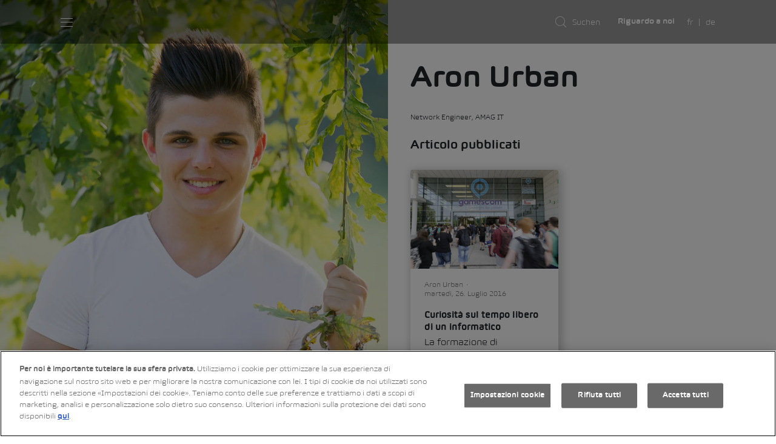

--- FILE ---
content_type: text/html; charset=UTF-8
request_url: https://www.amag-group.ch/blog/it/author/aron/
body_size: 13578
content:
<!DOCTYPE html>
<html lang="it-IT" xmlns="http://www.w3.org/1999/xhtml" prefix="og:http://ogp.me/ns# fb: http://www.facebook.com/2008/fbml">
<head >
<meta charset="UTF-8">
<meta http-equiv="X-UA-Compatible" content="IE=edge">
<meta name="viewport" content="width=device-width, initial-scale=1.0">
<!--[if lt IE 9]>
<script src="https://cdnjs.cloudflare.com/ajax/libs/html5shiv/r29/html5.min.js"></script><![endif]-->


    <script>
        window.dataLayer = window.dataLayer || [];
        function gtag(){dataLayer.push(arguments);}
        gtag('consent', 'default', {
            ad_storage: "denied",
            analytics_storage: "denied",
            ad_user_data: "denied",
            ad_personalization: "denied",
            'wait_for_update': 500
        });
    </script>

    <!-- OneTrust Cookie-Einwilligungshinweis – Anfang für amag-group.blog -->

    <script type="text/javascript" src=https://cdn.cookielaw.org/consent/4def07ea-a022-41d7-aae7-2c8b939083b4/OtAutoBlock.js ></script>

    <script src=https://cdn.cookielaw.org/scripttemplates/otSDKStub.js data-document-language="true" type="text/javascript" charset="UTF-8" data-domain-script="4def07ea-a022-41d7-aae7-2c8b939083b4" ></script>

    <script type="text/javascript">

        function OptanonWrapper() { }

    </script>

    <!-- OneTrust-Cookie-Einwilligungshinweis – Ende für amag-group.blog -->


    <!-- Google Tag Manager -->

    <script>(function(w,d,s,l,i){w[l]=w[l]||[];w[l].push({'gtm.start':

                new Date().getTime(),event:'gtm.js'});var f=d.getElementsByTagName(s)[0],

            j=d.createElement(s),dl=l!='dataLayer'?'&l='+l:'';j.async=true;j.src=

            'https://www.googletagmanager.com/gtm.js?id='+i+dl+ '&gtm_auth=Wb9-Vqcjj8SgFiADoDidIA&gtm_preview=env-2&gtm_cookies_win=x';f.parentNode.insertBefore(j,f);

        })(window,document,'script','dataLayer','GTM-MXRJJJ9');</script>

    <!-- End Google Tag Manager -->
<meta name='robots' content='index, follow, max-image-preview:large, max-snippet:-1, max-video-preview:-1' />
	
	
	<!-- This site is optimized with the Yoast SEO plugin v26.4 - https://yoast.com/wordpress/plugins/seo/ -->
	<link media="all" href="https://www.amag-group.ch/blog/wp-content/cache/autoptimize/css/autoptimize_c99ed111b7c5ea8f03edf62d7cb0bda3.css" rel="stylesheet"><link media="screen" href="https://www.amag-group.ch/blog/wp-content/cache/autoptimize/css/autoptimize_2a2c54beb9e708ddb4187183e25fc1fe.css" rel="stylesheet"><title>Aron Urban, Author bei AMAG Autoblog</title>
	<link rel="canonical" href="https://www.amag-group.ch/blog/it/author/aron/" />
	<meta property="og:locale" content="it_IT" />
	<meta property="og:type" content="profile" />
	<meta property="og:title" content="Aron Urban, Author bei AMAG Autoblog" />
	<meta property="og:url" content="https://www.amag-group.ch/blog/author/aron/" />
	<meta property="og:site_name" content="AMAG Autoblog" />
	<meta property="og:image" content="https://secure.gravatar.com/avatar/af9961766a3d7ee6dffe08eb01f83a65?s=500&d=mm&r=g" />
	<meta name="twitter:card" content="summary_large_image" />
	<script type="application/ld+json" class="yoast-schema-graph">{"@context":"https://schema.org","@graph":[{"@type":"ProfilePage","@id":"https://www.amag-group.ch/blog/author/aron/","url":"https://www.amag-group.ch/blog/author/aron/","name":"Aron Urban, Author bei AMAG Autoblog","isPartOf":{"@id":"https://www.amag-group.ch/blog/it/#website"},"primaryImageOfPage":{"@id":"https://www.amag-group.ch/blog/author/aron/#primaryimage"},"image":{"@id":"https://www.amag-group.ch/blog/author/aron/#primaryimage"},"thumbnailUrl":"https://www.amag-group.ch/blog/wp-content/uploads/2016/07/z_gamescom_15_025_035.jpg","breadcrumb":{"@id":"https://www.amag-group.ch/blog/author/aron/#breadcrumb"},"inLanguage":"it-IT","potentialAction":[{"@type":"ReadAction","target":["https://www.amag-group.ch/blog/author/aron/"]}]},{"@type":"ImageObject","inLanguage":"it-IT","@id":"https://www.amag-group.ch/blog/author/aron/#primaryimage","url":"https://www.amag-group.ch/blog/wp-content/uploads/2016/07/z_gamescom_15_025_035.jpg","contentUrl":"https://www.amag-group.ch/blog/wp-content/uploads/2016/07/z_gamescom_15_025_035.jpg","width":3600,"height":2400},{"@type":"BreadcrumbList","@id":"https://www.amag-group.ch/blog/author/aron/#breadcrumb","itemListElement":[{"@type":"ListItem","position":1,"name":"Home","item":"https://www.amag-group.ch/blog/it/"},{"@type":"ListItem","position":2,"name":"Archives for Aron Urban"}]},{"@type":"WebSite","@id":"https://www.amag-group.ch/blog/it/#website","url":"https://www.amag-group.ch/blog/it/","name":"AMAG Autoblog","description":"Auf dem Autoblog der AMAG finden Sie Geschichten, Ratschläge und Expertise aus der Welt des Autos und darüber hinaus.","publisher":{"@id":"https://www.amag-group.ch/blog/it/#organization"},"potentialAction":[{"@type":"SearchAction","target":{"@type":"EntryPoint","urlTemplate":"https://www.amag-group.ch/blog/it/?s={search_term_string}"},"query-input":{"@type":"PropertyValueSpecification","valueRequired":true,"valueName":"search_term_string"}}],"inLanguage":"it-IT"},{"@type":"Organization","@id":"https://www.amag-group.ch/blog/it/#organization","name":"AMAG Group AG - Blog","url":"https://www.amag-group.ch/blog/it/","logo":{"@type":"ImageObject","inLanguage":"it-IT","@id":"https://www.amag-group.ch/blog/it/#/schema/logo/image/","url":"https://www.amag-group.ch/blog/wp-content/uploads/2018/03/cropped-favicon.png","contentUrl":"https://www.amag-group.ch/blog/wp-content/uploads/2018/03/cropped-favicon.png","width":"512","height":"512","caption":"AMAG Group AG - Blog"},"image":{"@id":"https://www.amag-group.ch/blog/it/#/schema/logo/image/"}},{"@type":"Person","@id":"https://www.amag-group.ch/blog/it/#/schema/person/3ac4a99c673f3209709c493fbfb02c1d","name":"Aron Urban","image":{"@type":"ImageObject","inLanguage":"it-IT","@id":"https://www.amag-group.ch/blog/it/#/schema/person/image/","url":"https://secure.gravatar.com/avatar/f33edcf77bb910b7d0d5ea2f00132cbca7774ada2dbea56c9815e5197cf7f55f?s=96&d=mm&r=g","contentUrl":"https://secure.gravatar.com/avatar/f33edcf77bb910b7d0d5ea2f00132cbca7774ada2dbea56c9815e5197cf7f55f?s=96&d=mm&r=g","caption":"Aron Urban"},"mainEntityOfPage":{"@id":"https://www.amag-group.ch/blog/author/aron/"}}]}</script>
	<!-- / Yoast SEO plugin. -->


<link rel='dns-prefetch' href='//www.amag-group.ch' />

<link rel='stylesheet' id='dashicons-css' href='https://www.amag-group.ch/blog/wp-includes/css/dashicons.min.css' type='text/css' media='all' />












<script type="text/javascript" id="wpml-cookie-js-extra">
/* <![CDATA[ */
var wpml_cookies = {"wp-wpml_current_language":{"value":"it","expires":1,"path":"\/"}};
var wpml_cookies = {"wp-wpml_current_language":{"value":"it","expires":1,"path":"\/"}};
/* ]]> */
</script>
<script type="text/javascript" src="https://www.amag-group.ch/blog/wp-content/plugins/sitepress-multilingual-cms/res/js/cookies/language-cookie.js" id="wpml-cookie-js" defer="defer" data-wp-strategy="defer"></script>
<script type="text/javascript" src="https://www.amag-group.ch/blog/wp-content/themes/autoblog-v2/js/jquery-3.6.0.min.js" id="jquery-js" data-rocket-defer defer></script>
<script type="text/javascript" src="https://www.amag-group.ch/blog/wp-content/themes/autoblog-v2/js/bootstrap.bundle.min.js" id="bootstrap-js" data-rocket-defer defer></script>
<script type="text/javascript" src="https://www.amag-group.ch/blog/wp-content/themes/autoblog-v2/js/webfontloader.js" id="webfontloader-js" data-rocket-defer defer></script>
<script type="text/javascript" src="https://www.amag-group.ch/blog/wp-content/themes/autoblog-v2/js/swiper.min.js" id="swiper-js" data-rocket-defer defer></script>
<script type="text/javascript" src="https://www.amag-group.ch/blog/wp-content/themes/autoblog-v2/js/select2.full.min.js" id="select2-js" data-rocket-defer defer></script>
<script type="text/javascript" src="https://www.amag-group.ch/blog/wp-content/themes/autoblog-v2/js/fancybox.umd.js" id="fancybox-js" data-rocket-defer defer></script>
<script type="text/javascript" src="https://www.amag-group.ch/blog/wp-content/themes/autoblog-v2/js/smoothscroll.js" id="smoothscroll-js" data-rocket-defer defer></script>
<script type="text/javascript" src="https://www.amag-group.ch/blog/wp-content/themes/autoblog-v2/js/jquery.validate.min.js" id="jquery-validate-js" data-rocket-defer defer></script>
<script type="text/javascript" src="https://www.amag-group.ch/blog/wp-content/themes/autoblog-v2/js/messages_de.js" id="messages_de-validate-js" data-rocket-defer defer></script>
<script type="text/javascript" id="scripts-js-extra">
/* <![CDATA[ */
var wp_localize = {"home_url":"https:\/\/www.amag-group.ch\/blog\/it\/","home_path":"https:\/\/www.amag-group.ch\/blog\/wp-content\/themes\/autoblog-v2","ajax_url":"https:\/\/www.amag-group.ch\/blog\/wp-admin\/admin-ajax.php","strings":{"comment_error":"You might have left one of the fields blank, or be posting too quickly","comment_error_submit":"Something went wrong. Please try again.","comment_success":"Your comment has been submitted and is awaiting approval","cat":"Categories"},"posts":"{\"author_name\":\"aron\",\"error\":\"\",\"m\":\"\",\"p\":0,\"post_parent\":\"\",\"subpost\":\"\",\"subpost_id\":\"\",\"attachment\":\"\",\"attachment_id\":0,\"name\":\"\",\"pagename\":\"\",\"page_id\":0,\"second\":\"\",\"minute\":\"\",\"hour\":\"\",\"day\":0,\"monthnum\":0,\"year\":0,\"w\":0,\"category_name\":\"\",\"tag\":\"\",\"cat\":\"\",\"tag_id\":\"\",\"author\":38,\"feed\":\"\",\"tb\":\"\",\"paged\":0,\"meta_key\":\"\",\"meta_value\":\"\",\"preview\":\"\",\"s\":\"\",\"sentence\":\"\",\"title\":\"\",\"fields\":\"all\",\"menu_order\":\"\",\"embed\":\"\",\"category__in\":[],\"category__not_in\":[],\"category__and\":[],\"post__in\":[],\"post__not_in\":[],\"post_name__in\":[],\"tag__in\":[],\"tag__not_in\":[],\"tag__and\":[],\"tag_slug__in\":[],\"tag_slug__and\":[],\"post_parent__in\":[],\"post_parent__not_in\":[],\"author__in\":[],\"author__not_in\":[],\"search_columns\":[],\"meta_query\":[],\"posts_per_page\":8,\"ignore_sticky_posts\":false,\"suppress_filters\":false,\"cache_results\":true,\"update_post_term_cache\":true,\"update_menu_item_cache\":false,\"lazy_load_term_meta\":true,\"update_post_meta_cache\":true,\"post_type\":\"\",\"nopaging\":false,\"comments_per_page\":\"50\",\"no_found_rows\":false,\"order\":\"DESC\"}","current_page":"1","max_page":"1"};
/* ]]> */
</script>
<script type="text/javascript" src="https://www.amag-group.ch/blog/wp-content/themes/autoblog-v2/js/scripts.js" id="scripts-js" data-rocket-defer defer></script>
<link rel="https://api.w.org/" href="https://www.amag-group.ch/blog/it/wp-json/" /><link rel="alternate" title="JSON" type="application/json" href="https://www.amag-group.ch/blog/it/wp-json/wp/v2/users/38" />


<script> var __eae_open = function (str) { document.location.href = __eae_decode(str); }; var __eae_decode = function (str) { return str.replace(/[a-zA-Z]/g, function(c) { return String.fromCharCode( (c <= "Z" ? 90 : 122) >= (c = c.charCodeAt(0) + 13) ? c : c - 26 ); }); }; var __eae_decode_emails = function () { var __eae_emails = document.querySelectorAll(".__eae_r13"); for (var i = 0; i < __eae_emails.length; i++) { __eae_emails[i].textContent = __eae_decode(__eae_emails[i].textContent); } }; if (document.readyState !== "loading") { __eae_decode_emails(); } else if (document.addEventListener) { document.addEventListener("DOMContentLoaded", __eae_decode_emails); } else { document.attachEvent("onreadystatechange", function () { if (document.readyState !== "loading") __eae_decode_emails(); }); } var ja6Mh__CdPn__ = function (str) { var r = function (a, d) { var map = "!\"#$%&'()*+,-./0123456789:;<=>?@ABCDEFGHIJKLMNOPQRSTUVWXYZ[\\]^_`abcdefghijklmnopqrstuvwxyz{|}~"; for (var i = 0; i < a.length; i++) { var pos = map.indexOf(a[i]); d += pos >= 0 ? map[(pos + 47) % 94] : a[i]; } return d; }; window.location.href = r(str, ""); }; document.addEventListener("copy", function (event) { if ( NodeList.prototype.forEach === undefined || Array.from === undefined || String.prototype.normalize === undefined || ! event.clipboardData ) { return; } var encoded = []; var copiedText = window.getSelection().toString().trim(); document.querySelectorAll( "." + document.querySelector("style[data-eae-name]").dataset.eaeName ).forEach(function (item) { encoded.push(item.innerText.trim()); }); if (! encoded.length) { return; } encoded.filter(function (value, index, self) { return self.indexOf(value) === index; }).map(function (item) { return { original: new RegExp(item.replace(/[-\/\\^$*+?.()|[\]{}]/g, "\\$&"), "ig"), reverse: Array.from(item.normalize("NFC")) .reverse() .join('') .replace(/[()]/g, "__eae__") }; }).forEach(function (item) { copiedText = copiedText.replace( item.original, item.reverse.replace("__eae__", "(").replace("__eae__", ")") ) }); event.clipboardData.setData("text/plain", copiedText); event.preventDefault(); }); </script>

<meta name="generator" content="WPML ver:4.8.6 stt:4,3,27;" />
<!--[if lt IE 9]><script src="//cdnjs.cloudflare.com/ajax/libs/html5shiv/3.7.3/html5shiv.min.js"></script><![endif]--><link rel="icon" href="https://www.amag-group.ch/blog/wp-content/uploads/2018/03/cropped-favicon-32x32.png" sizes="32x32" />
<link rel="icon" href="https://www.amag-group.ch/blog/wp-content/uploads/2018/03/cropped-favicon-192x192.png" sizes="192x192" />
<link rel="apple-touch-icon" href="https://www.amag-group.ch/blog/wp-content/uploads/2018/03/cropped-favicon-180x180.png" />
<meta name="msapplication-TileImage" content="https://www.amag-group.ch/blog/wp-content/uploads/2018/03/cropped-favicon-270x270.png" />
<noscript><style id="rocket-lazyload-nojs-css">.rll-youtube-player, [data-lazy-src]{display:none !important;}</style></noscript><meta name="generator" content="WP Rocket 3.20.1.2" data-wpr-features="wpr_defer_js wpr_lazyload_images wpr_lazyload_iframes wpr_preload_links wpr_desktop" /></head>
<body class="archive author author-aron author-38 wp-theme-autoblog-v2">
<!-- Google Tag Manager (noscript) -->
<noscript><iframe src="https://www.googletagmanager.com/ns.html?id=GTM-MXRJJJ9"
height="0" width="0" style="display:none;visibility:hidden"></iframe></noscript>
<!-- End Google Tag Manager (noscript) -->
<b class="animsition-loading"></b>
<div data-rocket-location-hash="243949894117f91b7a01ec57d96f253d" id="wrapper" class="loading">
    <div data-rocket-location-hash="6c3a66c0bfa810a9895efa7b0b76454a" class="wrap-in">
        <header data-rocket-location-hash="7bd1cafc09414c17b21a89dfbf85e7f9" id="header">
			<div class="container">
				<a class="open-menu d-block d-xxl-none" href="#">
					<span></span>
					<span></span>
					<span></span>
					<span class="sr-only">Open Mobile Nav</span>
				</a>
				<strong class="logo"><a href="https://www.amag-group.ch/blog/it/">
															<img data-src="https://www.amag-group.ch/blog/wp-content/uploads/2021/11/AMAG_logo_weiss_neg.svg" src="#" alt="AMAG Autoblog"  class="lazyload">
						<span class="sr-only">AMAG Autoblog</span>
									</a></strong>
																	
				<nav class="main-nav">
					<ul id="menu-primary-navigation-it" class="main-menu"><li id="menu-item-24557" class="menu-item menu-item-type-post_type menu-item-object-page menu-item-home"><a href="https://www.amag-group.ch/blog/it/" data-text="Home"><div class="icon-holder">
                <img data-src="https://www.amag-group.ch/blog/wp-content/themes/autoblog-v2/images/icon-00005.svg" src="#" alt="Home"  class="lazyload">
            </div>Home</a></li>
<li id="menu-item-31808" class="menu-item menu-item-type-taxonomy menu-item-object-category menu-item-has-children has-dropdown"><a href="https://www.amag-group.ch/blog/it/category/mobilita/"  class="child-link" data-text="Mobilità">Mobilità</a>
<span class="mobile-arrow"></span><div class="dropdown-block"><ul><li class="back-mobile"><a href="#" class="read-more"><i class="arrow"></i> Zurück</a></li>
	<li id="menu-item-31807" class="menu-item menu-item-type-taxonomy menu-item-object-category"><a href="https://www.amag-group.ch/blog/it/category/mobilita/soluzioni-del-futuro/" data-text="Soluzioni del futuro">Soluzioni del futuro</a></li>
	<li id="menu-item-24559" class="menu-item menu-item-type-taxonomy menu-item-object-category"><a href="https://www.amag-group.ch/blog/it/category/mobilita/auto-e-tecnologia/" data-text="Auto &amp; tecnologia">Auto &amp; tecnologia</a></li>
	<li id="menu-item-24560" class="menu-item menu-item-type-taxonomy menu-item-object-category"><a href="https://www.amag-group.ch/blog/it/category/mobilita/classic-car-it/" data-text="Classic Car">Classic Car</a></li>
</ul></div>
</li>
<li id="menu-item-24566" class="menu-item menu-item-type-taxonomy menu-item-object-category menu-item-has-children has-dropdown"><a href="https://www.amag-group.ch/blog/it/category/lavorare-presso-amag/"  class="child-link" data-text="Lavorare presso AMAG">Lavorare presso AMAG</a>
<span class="mobile-arrow"></span><div class="dropdown-block"><ul><li class="back-mobile"><a href="#" class="read-more"><i class="arrow"></i> Zurück</a></li>
	<li id="menu-item-24569" class="menu-item menu-item-type-taxonomy menu-item-object-category"><a href="https://www.amag-group.ch/blog/it/category/lavorare-presso-amag/lavoro-e-carriera/" data-text="Lavoro e carriera">Lavoro e carriera</a></li>
	<li id="menu-item-24568" class="menu-item menu-item-type-taxonomy menu-item-object-category"><a href="https://www.amag-group.ch/blog/it/category/lavorare-presso-amag/female-role-models-it/" data-text="Female Role Models">Female Role Models</a></li>
	<li id="menu-item-31806" class="menu-item menu-item-type-taxonomy menu-item-object-category"><a href="https://www.amag-group.ch/blog/it/category/lavorare-presso-amag/next-generation-it/" data-text="Next Generation">Next Generation</a></li>
</ul></div>
</li>
<li id="menu-item-31569" class="menu-item menu-item-type-taxonomy menu-item-object-category menu-item-has-children has-dropdown"><a href="https://www.amag-group.ch/blog/it/category/responsabilita-it/"  class="child-link" data-text="Responsabilità">Responsabilità</a>
<span class="mobile-arrow"></span><div class="dropdown-block"><ul><li class="back-mobile"><a href="#" class="read-more"><i class="arrow"></i> Zurück</a></li>
	<li id="menu-item-24563" class="menu-item menu-item-type-taxonomy menu-item-object-category"><a href="https://www.amag-group.ch/blog/it/category/responsabilita-it/storia-e-tradizione/" data-text="Storia e tradizione">Storia e tradizione</a></li>
	<li id="menu-item-24570" class="menu-item menu-item-type-taxonomy menu-item-object-category"><a href="https://www.amag-group.ch/blog/it/category/responsabilita-it/sostenibilita/" data-text="Sostenibilità">Sostenibilità</a></li>
</ul></div>
</li>
<li id="menu-item-24562" class="menu-item menu-item-type-taxonomy menu-item-object-category"><a href="https://www.amag-group.ch/blog/it/category/consigli-e-suggerimenti-del-dr-amag/" data-text="Consigli e suggerimenti del Dr. AMAG">Consigli e suggerimenti del Dr. AMAG</a></li>
</ul>
					
					<div class="bottom-mobile d-xl-none">
						<a href="https://www.amag-group.ch/it.html" class="read-more" target="_blank">Riguardo a noi<i class="arrow"></i></a>
					</div>
				</nav>


				<div class="search-form">
					<form action="https://www.amag-group.ch/blog/it/" method="GET">
						<div class="form-inner">
							<div class="icon-holder">
								<img data-src="https://www.amag-group.ch/blog/wp-content/themes/autoblog-v2/images/icon-00004.svg" src="#" alt="Suchen"  class="svg-html lazyload">
							</div>
							<input type="search" name="s" placeholder="Suchen" class="text search-header">
							<div class="submit">
								<a href="#" class="read-more"><i class="arrow"></i></a>
								<input type="submit" value="search">
							</div>
						</div>
					</form>
				</div><!-- search-form -->

				<a href="https://www.amag-group.ch/it.html" class="link-bold" target="_blank">Riguardo a noi</a>
				
				<ul class="lang"><li><a href="https://www.amag-group.ch/blog/fr/author/aron/"><span class="icl_lang_sel_current icl_lang_sel_native">fr</span></a></li><li><a href="https://www.amag-group.ch/blog/author/aron/"><span class="icl_lang_sel_current icl_lang_sel_native">de</span></a></li></ul><!-- lang -->
			</div><!-- container -->
		</header>
		<!-- / header -->

    <div data-rocket-location-hash="b9685eef9308e00399914e6fb47874d2" class="posts-section">
    <div class="container">
    <div class="author-area">
        <span class="offset-top"></span>
        <div class="photo">
										<img alt="" src="data:image/svg+xml,%3Csvg%20xmlns='http://www.w3.org/2000/svg'%20viewBox='0%200%2096%2096'%3E%3C/svg%3E" class="avatar avatar-96 photo" height="96" width="96" data-lazy-src="https://www.amag-group.ch/blog/wp-content/uploads/2016/07/Bild-Aron-Urban_frei-1.jpg" /><noscript><img alt="" src="https://www.amag-group.ch/blog/wp-content/uploads/2016/07/Bild-Aron-Urban_frei-1.jpg" class="avatar avatar-96 photo" height="96" width="96" /></noscript>									        </div>

            <div class="container">
                <div class="content-author">
                    <header class="title-block">
                                                <h1>Aron Urban</h1>
                        
                                                                            <p class="position">Network Engineer, AMAG IT</p>
                                                
                        
                         
                        
                        						
						                                            </header>
										<h2>Articolo pubblicati</h2>
                    <div class="row row-flex grid blog-area">
						                            <div class="col-md-6 autoblog-post post-1005">
                                <figure class="post">
  <a href="https://www.amag-group.ch/blog/it/curiosita-sul-tempo-libero-di-un-informatico/" class="img">
                <img class="lazyload" src="#" data-src="https://www.amag-group.ch/blog/wp-content/uploads/2016/07/z_gamescom_15_025_035-768x512.jpg" alt="">
      </a>
  <figcaption>
    <div class="wrap-text">
      <ul class="post-info">
        <li><a href="https://www.amag-group.ch/blog/it/author/aron/">Aron Urban</a></li>
        <li>martedì, 26. Luglio 2016</li>
      </ul>
      <h3><a href="https://www.amag-group.ch/blog/it/curiosita-sul-tempo-libero-di-un-informatico/">Curiosità sul tempo libero di un informatico</a></h3>
            <p><a href="https://www.amag-group.ch/blog/it/curiosita-sul-tempo-libero-di-un-informatico/">La formazione di informatico in AMAG ha molteplici aspetti. Oggi sapremo cosa fa nel tempo libero un esordiente informatico, che...</a></p>
    </div>
    <div class="bottom">
                    <ul class="cat-links">
          <li><a href="https://www.amag-group.ch/blog/it/category/lavorare-presso-amag/lavoro-e-carriera/">Lavoro e carriera</a></li>        </ul>
            <ul class="info-icons">
        <li>
          <div class="icon-holder">
            <img data-src="https://www.amag-group.ch/blog/wp-content/themes/autoblog-v2/images/icon-00001.svg" src="#" alt="image description"  class="lazyload">
          </div>0        </li>
                  <li>
            <div class="icon-holder">
              <img data-src="https://www.amag-group.ch/blog/wp-content/themes/autoblog-v2/images/icon-00002.svg" src="#" alt="image description"  class="lazyload">
            </div>3834          </li>
                <li>
          <div class="share-block">
  <div class="icon-holder"><img data-src="https://www.amag-group.ch/blog/wp-content/themes/autoblog-v2/images/icon-00003.svg" src="#" alt="image description"  class="svg-html lazyload"></div>
  <div class="share-icons-wrapper">
    <ul class="share-icons">
       
      <li><a href="https://wa.me/?text=https://www.amag-group.ch/blog/it/curiosita-sul-tempo-libero-di-un-informatico/" target="_blank"><i class="fab fa-whatsapp"></i></a></li>
      <li><a href="http://www.facebook.com/sharer.php?u=https://www.amag-group.ch/blog/it/curiosita-sul-tempo-libero-di-un-informatico/" target="_blank"><i class="fab fa-facebook-f"></i></a></li>
      <li><a href="http://www.linkedin.com/shareArticle?mini=true&amp;url=https://www.amag-group.ch/blog/it/curiosita-sul-tempo-libero-di-un-informatico/" target="_blank"><i class="fab fa-linkedin-in"></i></a></li>
      <li><a href="http://twitter.com/share?url=https://www.amag-group.ch/blog/it/curiosita-sul-tempo-libero-di-un-informatico/&amp;text=Curiosit%C3%A0+sul+tempo+libero+di+un+informatico" target="_blank"><i class="fab fa-twitter"></i></a></li>
      <!-- <li><a href="#" target="_blank"><i class="fab fa-instagram"></i></a></li> -->
                    <li><a href="http://pinterest.com/pin/create/button/?url=https%3A%2F%2Fwww.amag-group.ch%2Fblog%2Fit%2Fcuriosita-sul-tempo-libero-di-un-informatico%2F&media=https%3A%2F%2Fwww.amag-group.ch%2Fblog%2Fwp-content%2Fuploads%2F2016%2F07%2Fz_gamescom_15_025_035.jpg&description=Curiosità sul tempo libero di un informatico" class="pin-it-button" count-layout="horizontal"  target="_blank"><span class="fab fa-pinterest-p"></span></a></li>
            <li><a class="link-copy" href="https://www.amag-group.ch/blog/it/curiosita-sul-tempo-libero-di-un-informatico/" target="_blank"><i class="far fa-clone"></i></a></li>
    </ul>
  </div>
</div>        </li>
      </ul>
    </div>
  </figcaption>
</figure>                            </div>
						                    </div><!-- row -->
					                    							<footer id="footer">
			<div class="row row-flex">
				<div class="col-lg-3 col-xl-6">
					<h3>Accessi diretti</h3>
					<nav class="links">
						<div><ul>
<li class="page_item page-item-5085"><a href="https://www.amag-group.ch/blog/it/allgemeine-geschaftsbedingungen/">Allgemeine Geschäftsbedingungen</a></li>
<li class="page_item page-item-4800"><a href="https://www.amag-group.ch/blog/it/">Home</a></li>
<li class="page_item page-item-5086"><a href="https://www.amag-group.ch/blog/it/impressum/">Impressum</a></li>
</ul></div>
					</nav>
				</div>
				<div class="col-lg-5 col-xl-6">
					<h3>Contatto</h3>
					<nav class="links">
						<div><ul>
<li class="page_item page-item-5085"><a href="https://www.amag-group.ch/blog/it/allgemeine-geschaftsbedingungen/">Allgemeine Geschäftsbedingungen</a></li>
<li class="page_item page-item-4800"><a href="https://www.amag-group.ch/blog/it/">Home</a></li>
<li class="page_item page-item-5086"><a href="https://www.amag-group.ch/blog/it/impressum/">Impressum</a></li>
</ul></div>
					</nav>
				</div>
				<div class="col-lg-4 col-xl-6">
					<h3>Social</h3>
					<ul id="menu-social" class="social"><li id="menu-item-6108" class="icon-linkedin menu-item menu-item-type-custom menu-item-object-custom menu-item-6108"><a target="_blank" href="https://www.linkedin.com/company/amaggroup/"><i class="fab fa-linkedin-in" aria-hidden="true"></i><span class="sr-only">LinkedIn</span></a></li>
<li id="menu-item-6109" class="icon-xing menu-item menu-item-type-custom menu-item-object-custom menu-item-6109"><a target="_blank" href="https://www.xing.com/companies/amagautomobil-undmotorenag"><i class="fab fa-xing" aria-hidden="true"></i><span class="sr-only">Xing</span></a></li>
<li id="menu-item-6110" class="icon-twitter menu-item menu-item-type-custom menu-item-object-custom menu-item-6110"><a target="_blank" href="https://twitter.com/AMAG_Media"><i class="fab fa-twitter" aria-hidden="true"></i><span class="sr-only">Twitter</span></a></li>
<li id="menu-item-2866" class="icon-youtube menu-item menu-item-type-custom menu-item-object-custom menu-item-2866"><a target="_blank" href="https://www.youtube.com/user/amagvideos"><i class="fab fa-youtube" aria-hidden="true"></i><span class="sr-only">YouTube</span></a></li>
<li id="menu-item-6112" class="icon-instagram menu-item menu-item-type-custom menu-item-object-custom menu-item-6112"><a target="_blank" href="https://www.instagram.com/amag.group/"><i class="fab fa-instagram" aria-hidden="true"></i><span class="sr-only">Instagram</span></a></li>
</ul>				</div>
			</div>
			<nav class="footer-nav">
				<ul id="menu-impronta-it" class=""><li id="menu-item-24610" class="menu-item menu-item-type-custom menu-item-object-custom menu-item-24610"><a target="_blank" href="https://www.amag-group.ch/de/footer/Impressum.html">Impressum</a></li>
<li id="menu-item-24611" class="menu-item menu-item-type-custom menu-item-object-custom menu-item-24611"><a target="_blank" href="https://www.amag-group.ch/it/footer/informativa-sulla-protezione-dei-dati.html">Informativa sulla protezione dei dati</a></li>
<li id="menu-item-24612" class="menu-item menu-item-type-custom menu-item-object-custom menu-item-24612"><a target="_blank" href="https://www.amag-group.ch/it/footer/informazioni-legali.html">Informazioni legali</a></li>
<li id="menu-item-24613" class="menu-item menu-item-type-custom menu-item-object-custom menu-item-24613"><a target="_blank" href="https://www.amag-group.ch/blog/it/feed/">RSS-Feed</a></li>
<li id="menu-item-26095" class="menu-item menu-item-type-custom menu-item-object-custom menu-item-26095"><a target="_blank" href="https://www.websamurai.ch">by Web­sa­mu­rai AG</a></li>
</ul>			</nav>
		</footer><!-- footer -->
                </div>
            </div>

		
    </div><!-- author-area -->
		<a href="#" class="scroll-to-top">

			<img data-src="https://www.amag-group.ch/blog/wp-content/themes/autoblog-v2/images/icon-00006.svg" src="#" alt="image description"  class="svg-html lazyload">

		</a>

		
	</div><!-- wrap-in -->

</div><!-- / wrapper -->

<script type="speculationrules">
{"prefetch":[{"source":"document","where":{"and":[{"href_matches":"\/blog\/it\/*"},{"not":{"href_matches":["\/blog\/wp-*.php","\/blog\/wp-admin\/*","\/blog\/wp-content\/uploads\/*","\/blog\/wp-content\/*","\/blog\/wp-content\/plugins\/*","\/blog\/wp-content\/themes\/autoblog-v2\/*","\/blog\/it\/*\\?(.+)"]}},{"not":{"selector_matches":"a[rel~=\"nofollow\"]"}},{"not":{"selector_matches":".no-prefetch, .no-prefetch a"}}]},"eagerness":"conservative"}]}
</script>
<script type="text/javascript" src="https://www.amag-group.ch/blog/wp-content/plugins/honeypot/includes/js/wpa.js" id="wpascript-js" data-rocket-defer defer></script>
<script type="text/javascript" id="wpascript-js-after">
/* <![CDATA[ */
wpa_field_info = {"wpa_field_name":"rqejca3932","wpa_field_value":686358,"wpa_add_test":"no"}
/* ]]> */
</script>
<script type="text/javascript" src="https://www.amag-group.ch/blog/wp-content/plugins/responsive-accordion-and-collapse/js/accordion-custom.js" id="call_ac-custom-js-front-js" data-rocket-defer defer></script>
<script type="text/javascript" src="https://www.amag-group.ch/blog/wp-content/plugins/responsive-accordion-and-collapse/js/accordion.js" id="call_ac-js-front-js" data-rocket-defer defer></script>
<script type="text/javascript" id="rocket-browser-checker-js-after">
/* <![CDATA[ */
"use strict";var _createClass=function(){function defineProperties(target,props){for(var i=0;i<props.length;i++){var descriptor=props[i];descriptor.enumerable=descriptor.enumerable||!1,descriptor.configurable=!0,"value"in descriptor&&(descriptor.writable=!0),Object.defineProperty(target,descriptor.key,descriptor)}}return function(Constructor,protoProps,staticProps){return protoProps&&defineProperties(Constructor.prototype,protoProps),staticProps&&defineProperties(Constructor,staticProps),Constructor}}();function _classCallCheck(instance,Constructor){if(!(instance instanceof Constructor))throw new TypeError("Cannot call a class as a function")}var RocketBrowserCompatibilityChecker=function(){function RocketBrowserCompatibilityChecker(options){_classCallCheck(this,RocketBrowserCompatibilityChecker),this.passiveSupported=!1,this._checkPassiveOption(this),this.options=!!this.passiveSupported&&options}return _createClass(RocketBrowserCompatibilityChecker,[{key:"_checkPassiveOption",value:function(self){try{var options={get passive(){return!(self.passiveSupported=!0)}};window.addEventListener("test",null,options),window.removeEventListener("test",null,options)}catch(err){self.passiveSupported=!1}}},{key:"initRequestIdleCallback",value:function(){!1 in window&&(window.requestIdleCallback=function(cb){var start=Date.now();return setTimeout(function(){cb({didTimeout:!1,timeRemaining:function(){return Math.max(0,50-(Date.now()-start))}})},1)}),!1 in window&&(window.cancelIdleCallback=function(id){return clearTimeout(id)})}},{key:"isDataSaverModeOn",value:function(){return"connection"in navigator&&!0===navigator.connection.saveData}},{key:"supportsLinkPrefetch",value:function(){var elem=document.createElement("link");return elem.relList&&elem.relList.supports&&elem.relList.supports("prefetch")&&window.IntersectionObserver&&"isIntersecting"in IntersectionObserverEntry.prototype}},{key:"isSlowConnection",value:function(){return"connection"in navigator&&"effectiveType"in navigator.connection&&("2g"===navigator.connection.effectiveType||"slow-2g"===navigator.connection.effectiveType)}}]),RocketBrowserCompatibilityChecker}();
/* ]]> */
</script>
<script type="text/javascript" id="rocket-preload-links-js-extra">
/* <![CDATA[ */
var RocketPreloadLinksConfig = {"excludeUris":"\/blog(\/(?:.+\/)?feed(?:\/(?:.+\/?)?)?$|\/(?:.+\/)?embed\/|\/(index.php\/)?(.*)wp-json(\/.*|$))|\/refer\/|\/go\/|\/recommend\/|\/recommends\/","usesTrailingSlash":"1","imageExt":"jpg|jpeg|gif|png|tiff|bmp|webp|avif|pdf|doc|docx|xls|xlsx|php","fileExt":"jpg|jpeg|gif|png|tiff|bmp|webp|avif|pdf|doc|docx|xls|xlsx|php|html|htm","siteUrl":"https:\/\/www.amag-group.ch\/blog\/it\/","onHoverDelay":"100","rateThrottle":"3"};
/* ]]> */
</script>
<script type="text/javascript" id="rocket-preload-links-js-after">
/* <![CDATA[ */
(function() {
"use strict";var r="function"==typeof Symbol&&"symbol"==typeof Symbol.iterator?function(e){return typeof e}:function(e){return e&&"function"==typeof Symbol&&e.constructor===Symbol&&e!==Symbol.prototype?"symbol":typeof e},e=function(){function i(e,t){for(var n=0;n<t.length;n++){var i=t[n];i.enumerable=i.enumerable||!1,i.configurable=!0,"value"in i&&(i.writable=!0),Object.defineProperty(e,i.key,i)}}return function(e,t,n){return t&&i(e.prototype,t),n&&i(e,n),e}}();function i(e,t){if(!(e instanceof t))throw new TypeError("Cannot call a class as a function")}var t=function(){function n(e,t){i(this,n),this.browser=e,this.config=t,this.options=this.browser.options,this.prefetched=new Set,this.eventTime=null,this.threshold=1111,this.numOnHover=0}return e(n,[{key:"init",value:function(){!this.browser.supportsLinkPrefetch()||this.browser.isDataSaverModeOn()||this.browser.isSlowConnection()||(this.regex={excludeUris:RegExp(this.config.excludeUris,"i"),images:RegExp(".("+this.config.imageExt+")$","i"),fileExt:RegExp(".("+this.config.fileExt+")$","i")},this._initListeners(this))}},{key:"_initListeners",value:function(e){-1<this.config.onHoverDelay&&document.addEventListener("mouseover",e.listener.bind(e),e.listenerOptions),document.addEventListener("mousedown",e.listener.bind(e),e.listenerOptions),document.addEventListener("touchstart",e.listener.bind(e),e.listenerOptions)}},{key:"listener",value:function(e){var t=e.target.closest("a"),n=this._prepareUrl(t);if(null!==n)switch(e.type){case"mousedown":case"touchstart":this._addPrefetchLink(n);break;case"mouseover":this._earlyPrefetch(t,n,"mouseout")}}},{key:"_earlyPrefetch",value:function(t,e,n){var i=this,r=setTimeout(function(){if(r=null,0===i.numOnHover)setTimeout(function(){return i.numOnHover=0},1e3);else if(i.numOnHover>i.config.rateThrottle)return;i.numOnHover++,i._addPrefetchLink(e)},this.config.onHoverDelay);t.addEventListener(n,function e(){t.removeEventListener(n,e,{passive:!0}),null!==r&&(clearTimeout(r),r=null)},{passive:!0})}},{key:"_addPrefetchLink",value:function(i){return this.prefetched.add(i.href),new Promise(function(e,t){var n=document.createElement("link");n.rel="prefetch",n.href=i.href,n.onload=e,n.onerror=t,document.head.appendChild(n)}).catch(function(){})}},{key:"_prepareUrl",value:function(e){if(null===e||"object"!==(void 0===e?"undefined":r(e))||!1 in e||-1===["http:","https:"].indexOf(e.protocol))return null;var t=e.href.substring(0,this.config.siteUrl.length),n=this._getPathname(e.href,t),i={original:e.href,protocol:e.protocol,origin:t,pathname:n,href:t+n};return this._isLinkOk(i)?i:null}},{key:"_getPathname",value:function(e,t){var n=t?e.substring(this.config.siteUrl.length):e;return n.startsWith("/")||(n="/"+n),this._shouldAddTrailingSlash(n)?n+"/":n}},{key:"_shouldAddTrailingSlash",value:function(e){return this.config.usesTrailingSlash&&!e.endsWith("/")&&!this.regex.fileExt.test(e)}},{key:"_isLinkOk",value:function(e){return null!==e&&"object"===(void 0===e?"undefined":r(e))&&(!this.prefetched.has(e.href)&&e.origin===this.config.siteUrl&&-1===e.href.indexOf("?")&&-1===e.href.indexOf("#")&&!this.regex.excludeUris.test(e.href)&&!this.regex.images.test(e.href))}}],[{key:"run",value:function(){"undefined"!=typeof RocketPreloadLinksConfig&&new n(new RocketBrowserCompatibilityChecker({capture:!0,passive:!0}),RocketPreloadLinksConfig).init()}}]),n}();t.run();
}());
/* ]]> */
</script>
<script type="text/javascript" src="https://www.amag-group.ch/blog/wp-content/themes/autoblog-v2/js/autoblog.js" id="autoblog-js" data-rocket-defer defer></script>
<script>window.lazyLoadOptions=[{elements_selector:"img[data-lazy-src],.rocket-lazyload,iframe[data-lazy-src]",data_src:"lazy-src",data_srcset:"lazy-srcset",data_sizes:"lazy-sizes",class_loading:"lazyloading",class_loaded:"lazyloaded",threshold:300,callback_loaded:function(element){if(element.tagName==="IFRAME"&&element.dataset.rocketLazyload=="fitvidscompatible"){if(element.classList.contains("lazyloaded")){if(typeof window.jQuery!="undefined"){if(jQuery.fn.fitVids){jQuery(element).parent().fitVids()}}}}}},{elements_selector:".rocket-lazyload",data_src:"lazy-src",data_srcset:"lazy-srcset",data_sizes:"lazy-sizes",class_loading:"lazyloading",class_loaded:"lazyloaded",threshold:300,}];window.addEventListener('LazyLoad::Initialized',function(e){var lazyLoadInstance=e.detail.instance;if(window.MutationObserver){var observer=new MutationObserver(function(mutations){var image_count=0;var iframe_count=0;var rocketlazy_count=0;mutations.forEach(function(mutation){for(var i=0;i<mutation.addedNodes.length;i++){if(typeof mutation.addedNodes[i].getElementsByTagName!=='function'){continue}
if(typeof mutation.addedNodes[i].getElementsByClassName!=='function'){continue}
images=mutation.addedNodes[i].getElementsByTagName('img');is_image=mutation.addedNodes[i].tagName=="IMG";iframes=mutation.addedNodes[i].getElementsByTagName('iframe');is_iframe=mutation.addedNodes[i].tagName=="IFRAME";rocket_lazy=mutation.addedNodes[i].getElementsByClassName('rocket-lazyload');image_count+=images.length;iframe_count+=iframes.length;rocketlazy_count+=rocket_lazy.length;if(is_image){image_count+=1}
if(is_iframe){iframe_count+=1}}});if(image_count>0||iframe_count>0||rocketlazy_count>0){lazyLoadInstance.update()}});var b=document.getElementsByTagName("body")[0];var config={childList:!0,subtree:!0};observer.observe(b,config)}},!1)</script><script data-no-minify="1" async src="https://www.amag-group.ch/blog/wp-content/plugins/wp-rocket/assets/js/lazyload/17.8.3/lazyload.min.js"></script>        
<script>var rocket_beacon_data = {"ajax_url":"https:\/\/www.amag-group.ch\/blog\/wp-admin\/admin-ajax.php","nonce":"34e62a3941","url":"https:\/\/www.amag-group.ch\/blog\/it\/author\/aron","is_mobile":false,"width_threshold":1600,"height_threshold":700,"delay":500,"debug":null,"status":{"atf":true,"lrc":true,"preconnect_external_domain":true},"elements":"img, video, picture, p, main, div, li, svg, section, header, span","lrc_threshold":1800,"preconnect_external_domain_elements":["link","script","iframe"],"preconnect_external_domain_exclusions":["static.cloudflareinsights.com","rel=\"profile\"","rel=\"preconnect\"","rel=\"dns-prefetch\"","rel=\"icon\""]}</script><script data-name="wpr-wpr-beacon" src='https://www.amag-group.ch/blog/wp-content/plugins/wp-rocket/assets/js/wpr-beacon.min.js' async></script></body>

</html>
<!-- This website is like a Rocket, isn't it? Performance optimized by WP Rocket. Learn more: https://wp-rocket.me -->

--- FILE ---
content_type: application/javascript; charset=UTF-8
request_url: https://www.amag-group.ch/blog/wp-content/themes/autoblog-v2/js/swiper.min.js
body_size: 35094
content:
/**
 * Swiper 5.2.0
 * Most modern mobile touch slider and framework with hardware accelerated transitions
 * http://swiperjs.com
 *
 * Copyright 2014-2019 Vladimir Kharlampidi
 *
 * Released under the MIT License
 *
 * Released on: October 26, 2019
 */

!function (e, t) { "object" == typeof exports && "undefined" != typeof module ? module.exports = t() : "function" == typeof define && define.amd ? define(t) : (e = e || self).Swiper = t() }(this, (function () { "use strict"; var e = "undefined" == typeof document ? { body: {}, addEventListener: function () { }, removeEventListener: function () { }, activeElement: { blur: function () { }, nodeName: "" }, querySelector: function () { return null }, querySelectorAll: function () { return [] }, getElementById: function () { return null }, createEvent: function () { return { initEvent: function () { } } }, createElement: function () { return { children: [], childNodes: [], style: {}, setAttribute: function () { }, getElementsByTagName: function () { return [] } } }, location: { hash: "" } } : document, t = "undefined" == typeof window ? { document: e, navigator: { userAgent: "" }, location: {}, history: {}, CustomEvent: function () { return this }, addEventListener: function () { }, removeEventListener: function () { }, getComputedStyle: function () { return { getPropertyValue: function () { return "" } } }, Image: function () { }, Date: function () { }, screen: {}, setTimeout: function () { }, clearTimeout: function () { } } : window, i = function (e) { for (var t = 0; t < e.length; t += 1)this[t] = e[t]; return this.length = e.length, this }; function s(s, a) { var r = [], n = 0; if (s && !a && s instanceof i) return s; if (s) if ("string" == typeof s) { var o, l, d = s.trim(); if (d.indexOf("<") >= 0 && d.indexOf(">") >= 0) { var h = "div"; for (0 === d.indexOf("<li") && (h = "ul"), 0 === d.indexOf("<tr") && (h = "tbody"), 0 !== d.indexOf("<td") && 0 !== d.indexOf("<th") || (h = "tr"), 0 === d.indexOf("<tbody") && (h = "table"), 0 === d.indexOf("<option") && (h = "select"), (l = e.createElement(h)).innerHTML = d, n = 0; n < l.childNodes.length; n += 1)r.push(l.childNodes[n]) } else for (o = a || "#" !== s[0] || s.match(/[ .<>:~]/) ? (a || e).querySelectorAll(s.trim()) : [e.getElementById(s.trim().split("#")[1])], n = 0; n < o.length; n += 1)o[n] && r.push(o[n]) } else if (s.nodeType || s === t || s === e) r.push(s); else if (s.length > 0 && s[0].nodeType) for (n = 0; n < s.length; n += 1)r.push(s[n]); return new i(r) } function a(e) { for (var t = [], i = 0; i < e.length; i += 1)-1 === t.indexOf(e[i]) && t.push(e[i]); return t } s.fn = i.prototype, s.Class = i, s.Dom7 = i; var r = { addClass: function (e) { if (void 0 === e) return this; for (var t = e.split(" "), i = 0; i < t.length; i += 1)for (var s = 0; s < this.length; s += 1)void 0 !== this[s] && void 0 !== this[s].classList && this[s].classList.add(t[i]); return this }, removeClass: function (e) { for (var t = e.split(" "), i = 0; i < t.length; i += 1)for (var s = 0; s < this.length; s += 1)void 0 !== this[s] && void 0 !== this[s].classList && this[s].classList.remove(t[i]); return this }, hasClass: function (e) { return !!this[0] && this[0].classList.contains(e) }, toggleClass: function (e) { for (var t = e.split(" "), i = 0; i < t.length; i += 1)for (var s = 0; s < this.length; s += 1)void 0 !== this[s] && void 0 !== this[s].classList && this[s].classList.toggle(t[i]); return this }, attr: function (e, t) { var i = arguments; if (1 === arguments.length && "string" == typeof e) return this[0] ? this[0].getAttribute(e) : void 0; for (var s = 0; s < this.length; s += 1)if (2 === i.length) this[s].setAttribute(e, t); else for (var a in e) this[s][a] = e[a], this[s].setAttribute(a, e[a]); return this }, removeAttr: function (e) { for (var t = 0; t < this.length; t += 1)this[t].removeAttribute(e); return this }, data: function (e, t) { var i; if (void 0 !== t) { for (var s = 0; s < this.length; s += 1)(i = this[s]).dom7ElementDataStorage || (i.dom7ElementDataStorage = {}), i.dom7ElementDataStorage[e] = t; return this } if (i = this[0]) { if (i.dom7ElementDataStorage && e in i.dom7ElementDataStorage) return i.dom7ElementDataStorage[e]; var a = i.getAttribute("data-" + e); return a || void 0 } }, transform: function (e) { for (var t = 0; t < this.length; t += 1) { var i = this[t].style; i.webkitTransform = e, i.transform = e } return this }, transition: function (e) { "string" != typeof e && (e += "ms"); for (var t = 0; t < this.length; t += 1) { var i = this[t].style; i.webkitTransitionDuration = e, i.transitionDuration = e } return this }, on: function () { for (var e, t = [], i = arguments.length; i--;)t[i] = arguments[i]; var a = t[0], r = t[1], n = t[2], o = t[3]; function l(e) { var t = e.target; if (t) { var i = e.target.dom7EventData || []; if (i.indexOf(e) < 0 && i.unshift(e), s(t).is(r)) n.apply(t, i); else for (var a = s(t).parents(), o = 0; o < a.length; o += 1)s(a[o]).is(r) && n.apply(a[o], i) } } function d(e) { var t = e && e.target && e.target.dom7EventData || []; t.indexOf(e) < 0 && t.unshift(e), n.apply(this, t) } "function" == typeof t[1] && (a = (e = t)[0], n = e[1], o = e[2], r = void 0), o || (o = !1); for (var h, p = a.split(" "), c = 0; c < this.length; c += 1) { var u = this[c]; if (r) for (h = 0; h < p.length; h += 1) { var v = p[h]; u.dom7LiveListeners || (u.dom7LiveListeners = {}), u.dom7LiveListeners[v] || (u.dom7LiveListeners[v] = []), u.dom7LiveListeners[v].push({ listener: n, proxyListener: l }), u.addEventListener(v, l, o) } else for (h = 0; h < p.length; h += 1) { var f = p[h]; u.dom7Listeners || (u.dom7Listeners = {}), u.dom7Listeners[f] || (u.dom7Listeners[f] = []), u.dom7Listeners[f].push({ listener: n, proxyListener: d }), u.addEventListener(f, d, o) } } return this }, off: function () { for (var e, t = [], i = arguments.length; i--;)t[i] = arguments[i]; var s = t[0], a = t[1], r = t[2], n = t[3]; "function" == typeof t[1] && (s = (e = t)[0], r = e[1], n = e[2], a = void 0), n || (n = !1); for (var o = s.split(" "), l = 0; l < o.length; l += 1)for (var d = o[l], h = 0; h < this.length; h += 1) { var p = this[h], c = void 0; if (!a && p.dom7Listeners ? c = p.dom7Listeners[d] : a && p.dom7LiveListeners && (c = p.dom7LiveListeners[d]), c && c.length) for (var u = c.length - 1; u >= 0; u -= 1) { var v = c[u]; r && v.listener === r ? (p.removeEventListener(d, v.proxyListener, n), c.splice(u, 1)) : r && v.listener && v.listener.dom7proxy && v.listener.dom7proxy === r ? (p.removeEventListener(d, v.proxyListener, n), c.splice(u, 1)) : r || (p.removeEventListener(d, v.proxyListener, n), c.splice(u, 1)) } } return this }, trigger: function () { for (var i = [], s = arguments.length; s--;)i[s] = arguments[s]; for (var a = i[0].split(" "), r = i[1], n = 0; n < a.length; n += 1)for (var o = a[n], l = 0; l < this.length; l += 1) { var d = this[l], h = void 0; try { h = new t.CustomEvent(o, { detail: r, bubbles: !0, cancelable: !0 }) } catch (t) { (h = e.createEvent("Event")).initEvent(o, !0, !0), h.detail = r } d.dom7EventData = i.filter((function (e, t) { return t > 0 })), d.dispatchEvent(h), d.dom7EventData = [], delete d.dom7EventData } return this }, transitionEnd: function (e) { var t, i = ["webkitTransitionEnd", "transitionend"], s = this; function a(r) { if (r.target === this) for (e.call(this, r), t = 0; t < i.length; t += 1)s.off(i[t], a) } if (e) for (t = 0; t < i.length; t += 1)s.on(i[t], a); return this }, outerWidth: function (e) { if (this.length > 0) { if (e) { var t = this.styles(); return this[0].offsetWidth + parseFloat(t.getPropertyValue("margin-right")) + parseFloat(t.getPropertyValue("margin-left")) } return this[0].offsetWidth } return null }, outerHeight: function (e) { if (this.length > 0) { if (e) { var t = this.styles(); return this[0].offsetHeight + parseFloat(t.getPropertyValue("margin-top")) + parseFloat(t.getPropertyValue("margin-bottom")) } return this[0].offsetHeight } return null }, offset: function () { if (this.length > 0) { var i = this[0], s = i.getBoundingClientRect(), a = e.body, r = i.clientTop || a.clientTop || 0, n = i.clientLeft || a.clientLeft || 0, o = i === t ? t.scrollY : i.scrollTop, l = i === t ? t.scrollX : i.scrollLeft; return { top: s.top + o - r, left: s.left + l - n } } return null }, css: function (e, i) { var s; if (1 === arguments.length) { if ("string" != typeof e) { for (s = 0; s < this.length; s += 1)for (var a in e) this[s].style[a] = e[a]; return this } if (this[0]) return t.getComputedStyle(this[0], null).getPropertyValue(e) } if (2 === arguments.length && "string" == typeof e) { for (s = 0; s < this.length; s += 1)this[s].style[e] = i; return this } return this }, each: function (e) { if (!e) return this; for (var t = 0; t < this.length; t += 1)if (!1 === e.call(this[t], t, this[t])) return this; return this }, html: function (e) { if (void 0 === e) return this[0] ? this[0].innerHTML : void 0; for (var t = 0; t < this.length; t += 1)this[t].innerHTML = e; return this }, text: function (e) { if (void 0 === e) return this[0] ? this[0].textContent.trim() : null; for (var t = 0; t < this.length; t += 1)this[t].textContent = e; return this }, is: function (a) { var r, n, o = this[0]; if (!o || void 0 === a) return !1; if ("string" == typeof a) { if (o.matches) return o.matches(a); if (o.webkitMatchesSelector) return o.webkitMatchesSelector(a); if (o.msMatchesSelector) return o.msMatchesSelector(a); for (r = s(a), n = 0; n < r.length; n += 1)if (r[n] === o) return !0; return !1 } if (a === e) return o === e; if (a === t) return o === t; if (a.nodeType || a instanceof i) { for (r = a.nodeType ? [a] : a, n = 0; n < r.length; n += 1)if (r[n] === o) return !0; return !1 } return !1 }, index: function () { var e, t = this[0]; if (t) { for (e = 0; null !== (t = t.previousSibling);)1 === t.nodeType && (e += 1); return e } }, eq: function (e) { if (void 0 === e) return this; var t, s = this.length; return new i(e > s - 1 ? [] : e < 0 ? (t = s + e) < 0 ? [] : [this[t]] : [this[e]]) }, append: function () { for (var t, s = [], a = arguments.length; a--;)s[a] = arguments[a]; for (var r = 0; r < s.length; r += 1) { t = s[r]; for (var n = 0; n < this.length; n += 1)if ("string" == typeof t) { var o = e.createElement("div"); for (o.innerHTML = t; o.firstChild;)this[n].appendChild(o.firstChild) } else if (t instanceof i) for (var l = 0; l < t.length; l += 1)this[n].appendChild(t[l]); else this[n].appendChild(t) } return this }, prepend: function (t) { var s, a; for (s = 0; s < this.length; s += 1)if ("string" == typeof t) { var r = e.createElement("div"); for (r.innerHTML = t, a = r.childNodes.length - 1; a >= 0; a -= 1)this[s].insertBefore(r.childNodes[a], this[s].childNodes[0]) } else if (t instanceof i) for (a = 0; a < t.length; a += 1)this[s].insertBefore(t[a], this[s].childNodes[0]); else this[s].insertBefore(t, this[s].childNodes[0]); return this }, next: function (e) { return this.length > 0 ? e ? this[0].nextElementSibling && s(this[0].nextElementSibling).is(e) ? new i([this[0].nextElementSibling]) : new i([]) : this[0].nextElementSibling ? new i([this[0].nextElementSibling]) : new i([]) : new i([]) }, nextAll: function (e) { var t = [], a = this[0]; if (!a) return new i([]); for (; a.nextElementSibling;) { var r = a.nextElementSibling; e ? s(r).is(e) && t.push(r) : t.push(r), a = r } return new i(t) }, prev: function (e) { if (this.length > 0) { var t = this[0]; return e ? t.previousElementSibling && s(t.previousElementSibling).is(e) ? new i([t.previousElementSibling]) : new i([]) : t.previousElementSibling ? new i([t.previousElementSibling]) : new i([]) } return new i([]) }, prevAll: function (e) { var t = [], a = this[0]; if (!a) return new i([]); for (; a.previousElementSibling;) { var r = a.previousElementSibling; e ? s(r).is(e) && t.push(r) : t.push(r), a = r } return new i(t) }, parent: function (e) { for (var t = [], i = 0; i < this.length; i += 1)null !== this[i].parentNode && (e ? s(this[i].parentNode).is(e) && t.push(this[i].parentNode) : t.push(this[i].parentNode)); return s(a(t)) }, parents: function (e) { for (var t = [], i = 0; i < this.length; i += 1)for (var r = this[i].parentNode; r;)e ? s(r).is(e) && t.push(r) : t.push(r), r = r.parentNode; return s(a(t)) }, closest: function (e) { var t = this; return void 0 === e ? new i([]) : (t.is(e) || (t = t.parents(e).eq(0)), t) }, find: function (e) { for (var t = [], s = 0; s < this.length; s += 1)for (var a = this[s].querySelectorAll(e), r = 0; r < a.length; r += 1)t.push(a[r]); return new i(t) }, children: function (e) { for (var t = [], r = 0; r < this.length; r += 1)for (var n = this[r].childNodes, o = 0; o < n.length; o += 1)e ? 1 === n[o].nodeType && s(n[o]).is(e) && t.push(n[o]) : 1 === n[o].nodeType && t.push(n[o]); return new i(a(t)) }, filter: function (e) { for (var t = [], s = 0; s < this.length; s += 1)e.call(this[s], s, this[s]) && t.push(this[s]); return new i(t) }, remove: function () { for (var e = 0; e < this.length; e += 1)this[e].parentNode && this[e].parentNode.removeChild(this[e]); return this }, add: function () { for (var e = [], t = arguments.length; t--;)e[t] = arguments[t]; var i, a; for (i = 0; i < e.length; i += 1) { var r = s(e[i]); for (a = 0; a < r.length; a += 1)this[this.length] = r[a], this.length += 1 } return this }, styles: function () { return this[0] ? t.getComputedStyle(this[0], null) : {} } }; Object.keys(r).forEach((function (e) { s.fn[e] = s.fn[e] || r[e] })); var n = { deleteProps: function (e) { var t = e; Object.keys(t).forEach((function (e) { try { t[e] = null } catch (e) { } try { delete t[e] } catch (e) { } })) }, nextTick: function (e, t) { return void 0 === t && (t = 0), setTimeout(e, t) }, now: function () { return Date.now() }, getTranslate: function (e, i) { var s, a, r; void 0 === i && (i = "x"); var n = t.getComputedStyle(e, null); return t.WebKitCSSMatrix ? ((a = n.transform || n.webkitTransform).split(",").length > 6 && (a = a.split(", ").map((function (e) { return e.replace(",", ".") })).join(", ")), r = new t.WebKitCSSMatrix("none" === a ? "" : a)) : s = (r = n.MozTransform || n.OTransform || n.MsTransform || n.msTransform || n.transform || n.getPropertyValue("transform").replace("translate(", "matrix(1, 0, 0, 1,")).toString().split(","), "x" === i && (a = t.WebKitCSSMatrix ? r.m41 : 16 === s.length ? parseFloat(s[12]) : parseFloat(s[4])), "y" === i && (a = t.WebKitCSSMatrix ? r.m42 : 16 === s.length ? parseFloat(s[13]) : parseFloat(s[5])), a || 0 }, parseUrlQuery: function (e) { var i, s, a, r, n = {}, o = e || t.location.href; if ("string" == typeof o && o.length) for (r = (s = (o = o.indexOf("?") > -1 ? o.replace(/\S*\?/, "") : "").split("&").filter((function (e) { return "" !== e }))).length, i = 0; i < r; i += 1)a = s[i].replace(/#\S+/g, "").split("="), n[decodeURIComponent(a[0])] = void 0 === a[1] ? void 0 : decodeURIComponent(a[1]) || ""; return n }, isObject: function (e) { return "object" == typeof e && null !== e && e.constructor && e.constructor === Object }, extend: function () { for (var e = [], t = arguments.length; t--;)e[t] = arguments[t]; for (var i = Object(e[0]), s = 1; s < e.length; s += 1) { var a = e[s]; if (null != a) for (var r = Object.keys(Object(a)), o = 0, l = r.length; o < l; o += 1) { var d = r[o], h = Object.getOwnPropertyDescriptor(a, d); void 0 !== h && h.enumerable && (n.isObject(i[d]) && n.isObject(a[d]) ? n.extend(i[d], a[d]) : !n.isObject(i[d]) && n.isObject(a[d]) ? (i[d] = {}, n.extend(i[d], a[d])) : i[d] = a[d]) } } return i } }, o = { touch: t.Modernizr && !0 === t.Modernizr.touch || !!(t.navigator.maxTouchPoints > 0 || "ontouchstart" in t || t.DocumentTouch && e instanceof t.DocumentTouch), pointerEvents: !!t.PointerEvent && "maxTouchPoints" in t.navigator && t.navigator.maxTouchPoints > 0, observer: "MutationObserver" in t || "WebkitMutationObserver" in t, passiveListener: function () { var e = !1; try { var i = Object.defineProperty({}, "passive", { get: function () { e = !0 } }); t.addEventListener("testPassiveListener", null, i) } catch (e) { } return e }(), gestures: "ongesturestart" in t }, l = function (e) { void 0 === e && (e = {}); var t = this; t.params = e, t.eventsListeners = {}, t.params && t.params.on && Object.keys(t.params.on).forEach((function (e) { t.on(e, t.params.on[e]) })) }, d = { components: { configurable: !0 } }; l.prototype.on = function (e, t, i) { var s = this; if ("function" != typeof t) return s; var a = i ? "unshift" : "push"; return e.split(" ").forEach((function (e) { s.eventsListeners[e] || (s.eventsListeners[e] = []), s.eventsListeners[e][a](t) })), s }, l.prototype.once = function (e, t, i) { var s = this; if ("function" != typeof t) return s; function a() { for (var i = [], r = arguments.length; r--;)i[r] = arguments[r]; t.apply(s, i), s.off(e, a), a.f7proxy && delete a.f7proxy } return a.f7proxy = t, s.on(e, a, i) }, l.prototype.off = function (e, t) { var i = this; return i.eventsListeners ? (e.split(" ").forEach((function (e) { void 0 === t ? i.eventsListeners[e] = [] : i.eventsListeners[e] && i.eventsListeners[e].length && i.eventsListeners[e].forEach((function (s, a) { (s === t || s.f7proxy && s.f7proxy === t) && i.eventsListeners[e].splice(a, 1) })) })), i) : i }, l.prototype.emit = function () { for (var e = [], t = arguments.length; t--;)e[t] = arguments[t]; var i, s, a, r = this; if (!r.eventsListeners) return r; "string" == typeof e[0] || Array.isArray(e[0]) ? (i = e[0], s = e.slice(1, e.length), a = r) : (i = e[0].events, s = e[0].data, a = e[0].context || r); var n = Array.isArray(i) ? i : i.split(" "); return n.forEach((function (e) { if (r.eventsListeners && r.eventsListeners[e]) { var t = []; r.eventsListeners[e].forEach((function (e) { t.push(e) })), t.forEach((function (e) { e.apply(a, s) })) } })), r }, l.prototype.useModulesParams = function (e) { var t = this; t.modules && Object.keys(t.modules).forEach((function (i) { var s = t.modules[i]; s.params && n.extend(e, s.params) })) }, l.prototype.useModules = function (e) { void 0 === e && (e = {}); var t = this; t.modules && Object.keys(t.modules).forEach((function (i) { var s = t.modules[i], a = e[i] || {}; s.instance && Object.keys(s.instance).forEach((function (e) { var i = s.instance[e]; t[e] = "function" == typeof i ? i.bind(t) : i })), s.on && t.on && Object.keys(s.on).forEach((function (e) { t.on(e, s.on[e]) })), s.create && s.create.bind(t)(a) })) }, d.components.set = function (e) { this.use && this.use(e) }, l.installModule = function (e) { for (var t = [], i = arguments.length - 1; i-- > 0;)t[i] = arguments[i + 1]; var s = this; s.prototype.modules || (s.prototype.modules = {}); var a = e.name || Object.keys(s.prototype.modules).length + "_" + n.now(); return s.prototype.modules[a] = e, e.proto && Object.keys(e.proto).forEach((function (t) { s.prototype[t] = e.proto[t] })), e.static && Object.keys(e.static).forEach((function (t) { s[t] = e.static[t] })), e.install && e.install.apply(s, t), s }, l.use = function (e) { for (var t = [], i = arguments.length - 1; i-- > 0;)t[i] = arguments[i + 1]; var s = this; return Array.isArray(e) ? (e.forEach((function (e) { return s.installModule(e) })), s) : s.installModule.apply(s, [e].concat(t)) }, Object.defineProperties(l, d); var h = { updateSize: function () { var e, t, i = this.$el; e = void 0 !== this.params.width ? this.params.width : i[0].clientWidth, t = void 0 !== this.params.height ? this.params.height : i[0].clientHeight, 0 === e && this.isHorizontal() || 0 === t && this.isVertical() || (e = e - parseInt(i.css("padding-left"), 10) - parseInt(i.css("padding-right"), 10), t = t - parseInt(i.css("padding-top"), 10) - parseInt(i.css("padding-bottom"), 10), n.extend(this, { width: e, height: t, size: this.isHorizontal() ? e : t })) }, updateSlides: function () { var e = this.params, i = this.$wrapperEl, s = this.size, a = this.rtlTranslate, r = this.wrongRTL, o = this.virtual && e.virtual.enabled, l = o ? this.virtual.slides.length : this.slides.length, d = i.children("." + this.params.slideClass), h = o ? this.virtual.slides.length : d.length, p = [], c = [], u = []; function v(t) { return !e.cssMode || t !== d.length - 1 } var f = e.slidesOffsetBefore; "function" == typeof f && (f = e.slidesOffsetBefore.call(this)); var m = e.slidesOffsetAfter; "function" == typeof m && (m = e.slidesOffsetAfter.call(this)); var g = this.snapGrid.length, b = this.snapGrid.length, w = e.spaceBetween, y = -f, x = 0, T = 0; if (void 0 !== s) { var E, C; "string" == typeof w && w.indexOf("%") >= 0 && (w = parseFloat(w.replace("%", "")) / 100 * s), this.virtualSize = -w, a ? d.css({ marginLeft: "", marginTop: "" }) : d.css({ marginRight: "", marginBottom: "" }), e.slidesPerColumn > 1 && (E = Math.floor(h / e.slidesPerColumn) === h / this.params.slidesPerColumn ? h : Math.ceil(h / e.slidesPerColumn) * e.slidesPerColumn, "auto" !== e.slidesPerView && "row" === e.slidesPerColumnFill && (E = Math.max(E, e.slidesPerView * e.slidesPerColumn))); for (var S, M = e.slidesPerColumn, P = E / M, z = Math.floor(h / e.slidesPerColumn), k = 0; k < h; k += 1) { C = 0; var $ = d.eq(k); if (e.slidesPerColumn > 1) { var L = void 0, I = void 0, D = void 0; if ("row" === e.slidesPerColumnFill && e.slidesPerGroup > 1) { var O = Math.floor(k / (e.slidesPerGroup * e.slidesPerColumn)), A = k - e.slidesPerColumn * e.slidesPerGroup * O, G = 0 === O ? e.slidesPerGroup : Math.min(Math.ceil((h - O * M * e.slidesPerGroup) / M), e.slidesPerGroup); L = (I = A - (D = Math.floor(A / G)) * G + O * e.slidesPerGroup) + D * E / M, $.css({ "-webkit-box-ordinal-group": L, "-moz-box-ordinal-group": L, "-ms-flex-order": L, "-webkit-order": L, order: L }) } else "column" === e.slidesPerColumnFill ? (D = k - (I = Math.floor(k / M)) * M, (I > z || I === z && D === M - 1) && (D += 1) >= M && (D = 0, I += 1)) : I = k - (D = Math.floor(k / P)) * P; $.css("margin-" + (this.isHorizontal() ? "top" : "left"), 0 !== D && e.spaceBetween && e.spaceBetween + "px") } if ("none" !== $.css("display")) { if ("auto" === e.slidesPerView) { var B = t.getComputedStyle($[0], null), H = $[0].style.transform, N = $[0].style.webkitTransform; if (H && ($[0].style.transform = "none"), N && ($[0].style.webkitTransform = "none"), e.roundLengths) C = this.isHorizontal() ? $.outerWidth(!0) : $.outerHeight(!0); else if (this.isHorizontal()) { var X = parseFloat(B.getPropertyValue("width")), V = parseFloat(B.getPropertyValue("padding-left")), Y = parseFloat(B.getPropertyValue("padding-right")), F = parseFloat(B.getPropertyValue("margin-left")), W = parseFloat(B.getPropertyValue("margin-right")), R = B.getPropertyValue("box-sizing"); C = R && "border-box" === R ? X + F + W : X + V + Y + F + W } else { var q = parseFloat(B.getPropertyValue("height")), j = parseFloat(B.getPropertyValue("padding-top")), K = parseFloat(B.getPropertyValue("padding-bottom")), U = parseFloat(B.getPropertyValue("margin-top")), _ = parseFloat(B.getPropertyValue("margin-bottom")), Z = B.getPropertyValue("box-sizing"); C = Z && "border-box" === Z ? q + U + _ : q + j + K + U + _ } H && ($[0].style.transform = H), N && ($[0].style.webkitTransform = N), e.roundLengths && (C = Math.floor(C)) } else C = (s - (e.slidesPerView - 1) * w) / e.slidesPerView, e.roundLengths && (C = Math.floor(C)), d[k] && (this.isHorizontal() ? d[k].style.width = C + "px" : d[k].style.height = C + "px"); d[k] && (d[k].swiperSlideSize = C), u.push(C), e.centeredSlides ? (y = y + C / 2 + x / 2 + w, 0 === x && 0 !== k && (y = y - s / 2 - w), 0 === k && (y = y - s / 2 - w), Math.abs(y) < .001 && (y = 0), e.roundLengths && (y = Math.floor(y)), T % e.slidesPerGroup == 0 && p.push(y), c.push(y)) : (e.roundLengths && (y = Math.floor(y)), T % e.slidesPerGroup == 0 && p.push(y), c.push(y), y = y + C + w), this.virtualSize += C + w, x = C, T += 1 } } if (this.virtualSize = Math.max(this.virtualSize, s) + m, a && r && ("slide" === e.effect || "coverflow" === e.effect) && i.css({ width: this.virtualSize + e.spaceBetween + "px" }), e.setWrapperSize && (this.isHorizontal() ? i.css({ width: this.virtualSize + e.spaceBetween + "px" }) : i.css({ height: this.virtualSize + e.spaceBetween + "px" })), e.slidesPerColumn > 1 && (this.virtualSize = (C + e.spaceBetween) * E, this.virtualSize = Math.ceil(this.virtualSize / e.slidesPerColumn) - e.spaceBetween, this.isHorizontal() ? i.css({ width: this.virtualSize + e.spaceBetween + "px" }) : i.css({ height: this.virtualSize + e.spaceBetween + "px" }), e.centeredSlides)) { S = []; for (var Q = 0; Q < p.length; Q += 1) { var J = p[Q]; e.roundLengths && (J = Math.floor(J)), p[Q] < this.virtualSize + p[0] && S.push(J) } p = S } if (!e.centeredSlides) { S = []; for (var ee = 0; ee < p.length; ee += 1) { var te = p[ee]; e.roundLengths && (te = Math.floor(te)), p[ee] <= this.virtualSize - s && S.push(te) } p = S, Math.floor(this.virtualSize - s) - Math.floor(p[p.length - 1]) > 1 && p.push(this.virtualSize - s) } if (0 === p.length && (p = [0]), 0 !== e.spaceBetween && (this.isHorizontal() ? a ? d.filter(v).css({ marginLeft: w + "px" }) : d.filter(v).css({ marginRight: w + "px" }) : d.filter(v).css({ marginBottom: w + "px" })), e.centeredSlides && e.centeredSlidesBounds) { var ie = 0; u.forEach((function (t) { ie += t + (e.spaceBetween ? e.spaceBetween : 0) })); var se = (ie -= e.spaceBetween) - s; p = p.map((function (e) { return e < 0 ? -f : e > se ? se + m : e })) } if (e.centerInsufficientSlides) { var ae = 0; if (u.forEach((function (t) { ae += t + (e.spaceBetween ? e.spaceBetween : 0) })), (ae -= e.spaceBetween) < s) { var re = (s - ae) / 2; p.forEach((function (e, t) { p[t] = e - re })), c.forEach((function (e, t) { c[t] = e + re })) } } n.extend(this, { slides: d, snapGrid: p, slidesGrid: c, slidesSizesGrid: u }), h !== l && this.emit("slidesLengthChange"), p.length !== g && (this.params.watchOverflow && this.checkOverflow(), this.emit("snapGridLengthChange")), c.length !== b && this.emit("slidesGridLengthChange"), (e.watchSlidesProgress || e.watchSlidesVisibility) && this.updateSlidesOffset() } }, updateAutoHeight: function (e) { var t, i = [], s = 0; if ("number" == typeof e ? this.setTransition(e) : !0 === e && this.setTransition(this.params.speed), "auto" !== this.params.slidesPerView && this.params.slidesPerView > 1) for (t = 0; t < Math.ceil(this.params.slidesPerView); t += 1) { var a = this.activeIndex + t; if (a > this.slides.length) break; i.push(this.slides.eq(a)[0]) } else i.push(this.slides.eq(this.activeIndex)[0]); for (t = 0; t < i.length; t += 1)if (void 0 !== i[t]) { var r = i[t].offsetHeight; s = r > s ? r : s } s && this.$wrapperEl.css("height", s + "px") }, updateSlidesOffset: function () { for (var e = this.slides, t = 0; t < e.length; t += 1)e[t].swiperSlideOffset = this.isHorizontal() ? e[t].offsetLeft : e[t].offsetTop }, updateSlidesProgress: function (e) { void 0 === e && (e = this && this.translate || 0); var t = this.params, i = this.slides, a = this.rtlTranslate; if (0 !== i.length) { void 0 === i[0].swiperSlideOffset && this.updateSlidesOffset(); var r = -e; a && (r = e), i.removeClass(t.slideVisibleClass), this.visibleSlidesIndexes = [], this.visibleSlides = []; for (var n = 0; n < i.length; n += 1) { var o = i[n], l = (r + (t.centeredSlides ? this.minTranslate() : 0) - o.swiperSlideOffset) / (o.swiperSlideSize + t.spaceBetween); if (t.watchSlidesVisibility) { var d = -(r - o.swiperSlideOffset), h = d + this.slidesSizesGrid[n]; (d >= 0 && d < this.size - 1 || h > 1 && h <= this.size || d <= 0 && h >= this.size) && (this.visibleSlides.push(o), this.visibleSlidesIndexes.push(n), i.eq(n).addClass(t.slideVisibleClass)) } o.progress = a ? -l : l } this.visibleSlides = s(this.visibleSlides) } }, updateProgress: function (e) { if (void 0 === e) { var t = this.rtlTranslate ? -1 : 1; e = this && this.translate && this.translate * t || 0 } var i = this.params, s = this.maxTranslate() - this.minTranslate(), a = this.progress, r = this.isBeginning, o = this.isEnd, l = r, d = o; 0 === s ? (a = 0, r = !0, o = !0) : (r = (a = (e - this.minTranslate()) / s) <= 0, o = a >= 1), n.extend(this, { progress: a, isBeginning: r, isEnd: o }), (i.watchSlidesProgress || i.watchSlidesVisibility) && this.updateSlidesProgress(e), r && !l && this.emit("reachBeginning toEdge"), o && !d && this.emit("reachEnd toEdge"), (l && !r || d && !o) && this.emit("fromEdge"), this.emit("progress", a) }, updateSlidesClasses: function () { var e, t = this.slides, i = this.params, s = this.$wrapperEl, a = this.activeIndex, r = this.realIndex, n = this.virtual && i.virtual.enabled; t.removeClass(i.slideActiveClass + " " + i.slideNextClass + " " + i.slidePrevClass + " " + i.slideDuplicateActiveClass + " " + i.slideDuplicateNextClass + " " + i.slideDuplicatePrevClass), (e = n ? this.$wrapperEl.find("." + i.slideClass + '[data-swiper-slide-index="' + a + '"]') : t.eq(a)).addClass(i.slideActiveClass), i.loop && (e.hasClass(i.slideDuplicateClass) ? s.children("." + i.slideClass + ":not(." + i.slideDuplicateClass + ')[data-swiper-slide-index="' + r + '"]').addClass(i.slideDuplicateActiveClass) : s.children("." + i.slideClass + "." + i.slideDuplicateClass + '[data-swiper-slide-index="' + r + '"]').addClass(i.slideDuplicateActiveClass)); var o = e.nextAll("." + i.slideClass).eq(0).addClass(i.slideNextClass); i.loop && 0 === o.length && (o = t.eq(0)).addClass(i.slideNextClass); var l = e.prevAll("." + i.slideClass).eq(0).addClass(i.slidePrevClass); i.loop && 0 === l.length && (l = t.eq(-1)).addClass(i.slidePrevClass), i.loop && (o.hasClass(i.slideDuplicateClass) ? s.children("." + i.slideClass + ":not(." + i.slideDuplicateClass + ')[data-swiper-slide-index="' + o.attr("data-swiper-slide-index") + '"]').addClass(i.slideDuplicateNextClass) : s.children("." + i.slideClass + "." + i.slideDuplicateClass + '[data-swiper-slide-index="' + o.attr("data-swiper-slide-index") + '"]').addClass(i.slideDuplicateNextClass), l.hasClass(i.slideDuplicateClass) ? s.children("." + i.slideClass + ":not(." + i.slideDuplicateClass + ')[data-swiper-slide-index="' + l.attr("data-swiper-slide-index") + '"]').addClass(i.slideDuplicatePrevClass) : s.children("." + i.slideClass + "." + i.slideDuplicateClass + '[data-swiper-slide-index="' + l.attr("data-swiper-slide-index") + '"]').addClass(i.slideDuplicatePrevClass)) }, updateActiveIndex: function (e) { var t, i = this.rtlTranslate ? this.translate : -this.translate, s = this.slidesGrid, a = this.snapGrid, r = this.params, o = this.activeIndex, l = this.realIndex, d = this.snapIndex, h = e; if (void 0 === h) { for (var p = 0; p < s.length; p += 1)void 0 !== s[p + 1] ? i >= s[p] && i < s[p + 1] - (s[p + 1] - s[p]) / 2 ? h = p : i >= s[p] && i < s[p + 1] && (h = p + 1) : i >= s[p] && (h = p); r.normalizeSlideIndex && (h < 0 || void 0 === h) && (h = 0) } if ((t = a.indexOf(i) >= 0 ? a.indexOf(i) : Math.floor(h / r.slidesPerGroup)) >= a.length && (t = a.length - 1), h !== o) { var c = parseInt(this.slides.eq(h).attr("data-swiper-slide-index") || h, 10); n.extend(this, { snapIndex: t, realIndex: c, previousIndex: o, activeIndex: h }), this.emit("activeIndexChange"), this.emit("snapIndexChange"), l !== c && this.emit("realIndexChange"), (this.initialized || this.runCallbacksOnInit) && this.emit("slideChange") } else t !== d && (this.snapIndex = t, this.emit("snapIndexChange")) }, updateClickedSlide: function (e) { var t = this.params, i = s(e.target).closest("." + t.slideClass)[0], a = !1; if (i) for (var r = 0; r < this.slides.length; r += 1)this.slides[r] === i && (a = !0); if (!i || !a) return this.clickedSlide = void 0, void (this.clickedIndex = void 0); this.clickedSlide = i, this.virtual && this.params.virtual.enabled ? this.clickedIndex = parseInt(s(i).attr("data-swiper-slide-index"), 10) : this.clickedIndex = s(i).index(), t.slideToClickedSlide && void 0 !== this.clickedIndex && this.clickedIndex !== this.activeIndex && this.slideToClickedSlide() } }; var p = { getTranslate: function (e) { void 0 === e && (e = this.isHorizontal() ? "x" : "y"); var t = this.params, i = this.rtlTranslate, s = this.translate, a = this.$wrapperEl; if (t.virtualTranslate) return i ? -s : s; if (t.cssMode) return s; var r = n.getTranslate(a[0], e); return i && (r = -r), r || 0 }, setTranslate: function (e, t) { var i = this.rtlTranslate, s = this.params, a = this.$wrapperEl, r = this.wrapperEl, n = this.progress, o = 0, l = 0; this.isHorizontal() ? o = i ? -e : e : l = e, s.roundLengths && (o = Math.floor(o), l = Math.floor(l)), s.cssMode ? r[this.isHorizontal() ? "scrollLeft" : "scrollTop"] = this.isHorizontal() ? -o : -l : s.virtualTranslate || a.transform("translate3d(" + o + "px, " + l + "px, 0px)"), this.previousTranslate = this.translate, this.translate = this.isHorizontal() ? o : l; var d = this.maxTranslate() - this.minTranslate(); (0 === d ? 0 : (e - this.minTranslate()) / d) !== n && this.updateProgress(e), this.emit("setTranslate", this.translate, t) }, minTranslate: function () { return -this.snapGrid[0] }, maxTranslate: function () { return -this.snapGrid[this.snapGrid.length - 1] }, translateTo: function (e, t, i, s, a) { var r; void 0 === e && (e = 0), void 0 === t && (t = this.params.speed), void 0 === i && (i = !0), void 0 === s && (s = !0); var n = this, o = n.params, l = n.wrapperEl; if (n.animating && o.preventInteractionOnTransition) return !1; var d, h = n.minTranslate(), p = n.maxTranslate(); if (d = s && e > h ? h : s && e < p ? p : e, n.updateProgress(d), o.cssMode) { var c = n.isHorizontal(); return 0 === t ? l[c ? "scrollLeft" : "scrollTop"] = -d : l.scrollTo ? l.scrollTo(((r = {})[c ? "left" : "top"] = -d, r.behavior = "smooth", r)) : l[c ? "scrollLeft" : "scrollTop"] = -d, !0 } return 0 === t ? (n.setTransition(0), n.setTranslate(d), i && (n.emit("beforeTransitionStart", t, a), n.emit("transitionEnd"))) : (n.setTransition(t), n.setTranslate(d), i && (n.emit("beforeTransitionStart", t, a), n.emit("transitionStart")), n.animating || (n.animating = !0, n.onTranslateToWrapperTransitionEnd || (n.onTranslateToWrapperTransitionEnd = function (e) { n && !n.destroyed && e.target === this && (n.$wrapperEl[0].removeEventListener("transitionend", n.onTranslateToWrapperTransitionEnd), n.$wrapperEl[0].removeEventListener("webkitTransitionEnd", n.onTranslateToWrapperTransitionEnd), n.onTranslateToWrapperTransitionEnd = null, delete n.onTranslateToWrapperTransitionEnd, i && n.emit("transitionEnd")) }), n.$wrapperEl[0].addEventListener("transitionend", n.onTranslateToWrapperTransitionEnd), n.$wrapperEl[0].addEventListener("webkitTransitionEnd", n.onTranslateToWrapperTransitionEnd))), !0 } }; var c = { setTransition: function (e, t) { this.params.cssMode || this.$wrapperEl.transition(e), this.emit("setTransition", e, t) }, transitionStart: function (e, t) { void 0 === e && (e = !0); var i = this.activeIndex, s = this.params, a = this.previousIndex; if (!s.cssMode) { s.autoHeight && this.updateAutoHeight(); var r = t; if (r || (r = i > a ? "next" : i < a ? "prev" : "reset"), this.emit("transitionStart"), e && i !== a) { if ("reset" === r) return void this.emit("slideResetTransitionStart"); this.emit("slideChangeTransitionStart"), "next" === r ? this.emit("slideNextTransitionStart") : this.emit("slidePrevTransitionStart") } } }, transitionEnd: function (e, t) { void 0 === e && (e = !0); var i = this.activeIndex, s = this.previousIndex, a = this.params; if (this.animating = !1, !a.cssMode) { this.setTransition(0); var r = t; if (r || (r = i > s ? "next" : i < s ? "prev" : "reset"), this.emit("transitionEnd"), e && i !== s) { if ("reset" === r) return void this.emit("slideResetTransitionEnd"); this.emit("slideChangeTransitionEnd"), "next" === r ? this.emit("slideNextTransitionEnd") : this.emit("slidePrevTransitionEnd") } } } }; var u = { slideTo: function (e, t, i, s) { var a; void 0 === e && (e = 0), void 0 === t && (t = this.params.speed), void 0 === i && (i = !0); var r = this, n = e; n < 0 && (n = 0); var o = r.params, l = r.snapGrid, d = r.slidesGrid, h = r.previousIndex, p = r.activeIndex, c = r.rtlTranslate, u = r.wrapperEl; if (r.animating && o.preventInteractionOnTransition) return !1; var v = Math.floor(n / o.slidesPerGroup); v >= l.length && (v = l.length - 1), (p || o.initialSlide || 0) === (h || 0) && i && r.emit("beforeSlideChangeStart"); var f, m = -l[v]; if (r.updateProgress(m), o.normalizeSlideIndex) for (var g = 0; g < d.length; g += 1)-Math.floor(100 * m) >= Math.floor(100 * d[g]) && (n = g); if (r.initialized && n !== p) { if (!r.allowSlideNext && m < r.translate && m < r.minTranslate()) return !1; if (!r.allowSlidePrev && m > r.translate && m > r.maxTranslate() && (p || 0) !== n) return !1 } if (f = n > p ? "next" : n < p ? "prev" : "reset", c && -m === r.translate || !c && m === r.translate) return r.updateActiveIndex(n), o.autoHeight && r.updateAutoHeight(), r.updateSlidesClasses(), "slide" !== o.effect && r.setTranslate(m), "reset" !== f && (r.transitionStart(i, f), r.transitionEnd(i, f)), !1; if (o.cssMode) { var b = r.isHorizontal(); return 0 === t ? u[b ? "scrollLeft" : "scrollTop"] = -m : u.scrollTo ? u.scrollTo(((a = {})[b ? "left" : "top"] = -m, a.behavior = "smooth", a)) : u[b ? "scrollLeft" : "scrollTop"] = -m, !0 } return 0 === t ? (r.setTransition(0), r.setTranslate(m), r.updateActiveIndex(n), r.updateSlidesClasses(), r.emit("beforeTransitionStart", t, s), r.transitionStart(i, f), r.transitionEnd(i, f)) : (r.setTransition(t), r.setTranslate(m), r.updateActiveIndex(n), r.updateSlidesClasses(), r.emit("beforeTransitionStart", t, s), r.transitionStart(i, f), r.animating || (r.animating = !0, r.onSlideToWrapperTransitionEnd || (r.onSlideToWrapperTransitionEnd = function (e) { r && !r.destroyed && e.target === this && (r.$wrapperEl[0].removeEventListener("transitionend", r.onSlideToWrapperTransitionEnd), r.$wrapperEl[0].removeEventListener("webkitTransitionEnd", r.onSlideToWrapperTransitionEnd), r.onSlideToWrapperTransitionEnd = null, delete r.onSlideToWrapperTransitionEnd, r.transitionEnd(i, f)) }), r.$wrapperEl[0].addEventListener("transitionend", r.onSlideToWrapperTransitionEnd), r.$wrapperEl[0].addEventListener("webkitTransitionEnd", r.onSlideToWrapperTransitionEnd))), !0 }, slideToLoop: function (e, t, i, s) { void 0 === e && (e = 0), void 0 === t && (t = this.params.speed), void 0 === i && (i = !0); var a = e; return this.params.loop && (a += this.loopedSlides), this.slideTo(a, t, i, s) }, slideNext: function (e, t, i) { void 0 === e && (e = this.params.speed), void 0 === t && (t = !0); var s = this.params, a = this.animating; return s.loop ? !a && (this.loopFix(), this._clientLeft = this.$wrapperEl[0].clientLeft, this.slideTo(this.activeIndex + s.slidesPerGroup, e, t, i)) : this.slideTo(this.activeIndex + s.slidesPerGroup, e, t, i) }, slidePrev: function (e, t, i) { void 0 === e && (e = this.params.speed), void 0 === t && (t = !0); var s = this.params, a = this.animating, r = this.snapGrid, n = this.slidesGrid, o = this.rtlTranslate; if (s.loop) { if (a) return !1; this.loopFix(), this._clientLeft = this.$wrapperEl[0].clientLeft } function l(e) { return e < 0 ? -Math.floor(Math.abs(e)) : Math.floor(e) } var d, h = l(o ? this.translate : -this.translate), p = r.map((function (e) { return l(e) })), c = (n.map((function (e) { return l(e) })), r[p.indexOf(h)], r[p.indexOf(h) - 1]); return void 0 === c && s.cssMode && r.forEach((function (e) { !c && h >= e && (c = e) })), void 0 !== c && (d = n.indexOf(c)) < 0 && (d = this.activeIndex - 1), this.slideTo(d, e, t, i) }, slideReset: function (e, t, i) { return void 0 === e && (e = this.params.speed), void 0 === t && (t = !0), this.slideTo(this.activeIndex, e, t, i) }, slideToClosest: function (e, t, i, s) { void 0 === e && (e = this.params.speed), void 0 === t && (t = !0), void 0 === s && (s = .5); var a = this.activeIndex, r = Math.floor(a / this.params.slidesPerGroup), n = this.rtlTranslate ? this.translate : -this.translate; if (n >= this.snapGrid[r]) { var o = this.snapGrid[r]; n - o > (this.snapGrid[r + 1] - o) * s && (a += this.params.slidesPerGroup) } else { var l = this.snapGrid[r - 1]; n - l <= (this.snapGrid[r] - l) * s && (a -= this.params.slidesPerGroup) } return a = Math.max(a, 0), a = Math.min(a, this.snapGrid.length - 1), this.slideTo(a, e, t, i) }, slideToClickedSlide: function () { var e, t = this, i = t.params, a = t.$wrapperEl, r = "auto" === i.slidesPerView ? t.slidesPerViewDynamic() : i.slidesPerView, o = t.clickedIndex; if (i.loop) { if (t.animating) return; e = parseInt(s(t.clickedSlide).attr("data-swiper-slide-index"), 10), i.centeredSlides ? o < t.loopedSlides - r / 2 || o > t.slides.length - t.loopedSlides + r / 2 ? (t.loopFix(), o = a.children("." + i.slideClass + '[data-swiper-slide-index="' + e + '"]:not(.' + i.slideDuplicateClass + ")").eq(0).index(), n.nextTick((function () { t.slideTo(o) }))) : t.slideTo(o) : o > t.slides.length - r ? (t.loopFix(), o = a.children("." + i.slideClass + '[data-swiper-slide-index="' + e + '"]:not(.' + i.slideDuplicateClass + ")").eq(0).index(), n.nextTick((function () { t.slideTo(o) }))) : t.slideTo(o) } else t.slideTo(o) } }; var v = { loopCreate: function () { var t = this, i = t.params, a = t.$wrapperEl; a.children("." + i.slideClass + "." + i.slideDuplicateClass).remove(); var r = a.children("." + i.slideClass); if (i.loopFillGroupWithBlank) { var n = i.slidesPerGroup - r.length % i.slidesPerGroup; if (n !== i.slidesPerGroup) { for (var o = 0; o < n; o += 1) { var l = s(e.createElement("div")).addClass(i.slideClass + " " + i.slideBlankClass); a.append(l) } r = a.children("." + i.slideClass) } } "auto" !== i.slidesPerView || i.loopedSlides || (i.loopedSlides = r.length), t.loopedSlides = Math.ceil(parseFloat(i.loopedSlides || i.slidesPerView, 10)), t.loopedSlides += i.loopAdditionalSlides, t.loopedSlides > r.length && (t.loopedSlides = r.length); var d = [], h = []; r.each((function (e, i) { var a = s(i); e < t.loopedSlides && h.push(i), e < r.length && e >= r.length - t.loopedSlides && d.push(i), a.attr("data-swiper-slide-index", e) })); for (var p = 0; p < h.length; p += 1)a.append(s(h[p].cloneNode(!0)).addClass(i.slideDuplicateClass)); for (var c = d.length - 1; c >= 0; c -= 1)a.prepend(s(d[c].cloneNode(!0)).addClass(i.slideDuplicateClass)) }, loopFix: function () { var e, t = this.activeIndex, i = this.slides, s = this.loopedSlides, a = this.allowSlidePrev, r = this.allowSlideNext, n = this.snapGrid, o = this.rtlTranslate; this.allowSlidePrev = !0, this.allowSlideNext = !0; var l = -n[t] - this.getTranslate(); if (t < s) e = i.length - 3 * s + t, e += s, this.slideTo(e, 0, !1, !0) && 0 !== l && this.setTranslate((o ? -this.translate : this.translate) - l); else if (t >= i.length - s) { e = -i.length + t + s, e += s, this.slideTo(e, 0, !1, !0) && 0 !== l && this.setTranslate((o ? -this.translate : this.translate) - l) } this.allowSlidePrev = a, this.allowSlideNext = r }, loopDestroy: function () { var e = this.$wrapperEl, t = this.params, i = this.slides; e.children("." + t.slideClass + "." + t.slideDuplicateClass + ",." + t.slideClass + "." + t.slideBlankClass).remove(), i.removeAttr("data-swiper-slide-index") } }; var f = { setGrabCursor: function (e) { if (!(o.touch || !this.params.simulateTouch || this.params.watchOverflow && this.isLocked || this.params.cssMode)) { var t = this.el; t.style.cursor = "move", t.style.cursor = e ? "-webkit-grabbing" : "-webkit-grab", t.style.cursor = e ? "-moz-grabbin" : "-moz-grab", t.style.cursor = e ? "grabbing" : "grab" } }, unsetGrabCursor: function () { o.touch || this.params.watchOverflow && this.isLocked || this.params.cssMode || (this.el.style.cursor = "") } }; var m, g, b, w, y, x, T, E, C, S, M, P, z, k, $, L = { appendSlide: function (e) { var t = this.$wrapperEl, i = this.params; if (i.loop && this.loopDestroy(), "object" == typeof e && "length" in e) for (var s = 0; s < e.length; s += 1)e[s] && t.append(e[s]); else t.append(e); i.loop && this.loopCreate(), i.observer && o.observer || this.update() }, prependSlide: function (e) { var t = this.params, i = this.$wrapperEl, s = this.activeIndex; t.loop && this.loopDestroy(); var a = s + 1; if ("object" == typeof e && "length" in e) { for (var r = 0; r < e.length; r += 1)e[r] && i.prepend(e[r]); a = s + e.length } else i.prepend(e); t.loop && this.loopCreate(), t.observer && o.observer || this.update(), this.slideTo(a, 0, !1) }, addSlide: function (e, t) { var i = this.$wrapperEl, s = this.params, a = this.activeIndex; s.loop && (a -= this.loopedSlides, this.loopDestroy(), this.slides = i.children("." + s.slideClass)); var r = this.slides.length; if (e <= 0) this.prependSlide(t); else if (e >= r) this.appendSlide(t); else { for (var n = a > e ? a + 1 : a, l = [], d = r - 1; d >= e; d -= 1) { var h = this.slides.eq(d); h.remove(), l.unshift(h) } if ("object" == typeof t && "length" in t) { for (var p = 0; p < t.length; p += 1)t[p] && i.append(t[p]); n = a > e ? a + t.length : a } else i.append(t); for (var c = 0; c < l.length; c += 1)i.append(l[c]); s.loop && this.loopCreate(), s.observer && o.observer || this.update(), s.loop ? this.slideTo(n + this.loopedSlides, 0, !1) : this.slideTo(n, 0, !1) } }, removeSlide: function (e) { var t = this.params, i = this.$wrapperEl, s = this.activeIndex; t.loop && (s -= this.loopedSlides, this.loopDestroy(), this.slides = i.children("." + t.slideClass)); var a, r = s; if ("object" == typeof e && "length" in e) { for (var n = 0; n < e.length; n += 1)a = e[n], this.slides[a] && this.slides.eq(a).remove(), a < r && (r -= 1); r = Math.max(r, 0) } else a = e, this.slides[a] && this.slides.eq(a).remove(), a < r && (r -= 1), r = Math.max(r, 0); t.loop && this.loopCreate(), t.observer && o.observer || this.update(), t.loop ? this.slideTo(r + this.loopedSlides, 0, !1) : this.slideTo(r, 0, !1) }, removeAllSlides: function () { for (var e = [], t = 0; t < this.slides.length; t += 1)e.push(t); this.removeSlide(e) } }, I = (m = t.navigator.platform, g = t.navigator.userAgent, b = { ios: !1, android: !1, androidChrome: !1, desktop: !1, iphone: !1, ipod: !1, ipad: !1, edge: !1, ie: !1, firefox: !1, macos: !1, windows: !1, cordova: !(!t.cordova && !t.phonegap), phonegap: !(!t.cordova && !t.phonegap), electron: !1 }, w = t.screen.width, y = t.screen.height, x = g.match(/(Android);?[\s\/]+([\d.]+)?/), T = g.match(/(iPad).*OS\s([\d_]+)/), E = g.match(/(iPod)(.*OS\s([\d_]+))?/), C = !T && g.match(/(iPhone\sOS|iOS)\s([\d_]+)/), S = g.indexOf("MSIE ") >= 0 || g.indexOf("Trident/") >= 0, M = g.indexOf("Edge/") >= 0, P = g.indexOf("Gecko/") >= 0 && g.indexOf("Firefox/") >= 0, z = "Win32" === m, k = g.toLowerCase().indexOf("electron") >= 0, $ = "MacIntel" === m, !T && $ && o.touch && (1024 === w && 1366 === y || 834 === w && 1194 === y || 834 === w && 1112 === y || 768 === w && 1024 === y) && (T = g.match(/(Version)\/([\d.]+)/), $ = !1), b.ie = S, b.edge = M, b.firefox = P, x && !z && (b.os = "android", b.osVersion = x[2], b.android = !0, b.androidChrome = g.toLowerCase().indexOf("chrome") >= 0), (T || C || E) && (b.os = "ios", b.ios = !0), C && !E && (b.osVersion = C[2].replace(/_/g, "."), b.iphone = !0), T && (b.osVersion = T[2].replace(/_/g, "."), b.ipad = !0), E && (b.osVersion = E[3] ? E[3].replace(/_/g, ".") : null, b.ipod = !0), b.ios && b.osVersion && g.indexOf("Version/") >= 0 && "10" === b.osVersion.split(".")[0] && (b.osVersion = g.toLowerCase().split("version/")[1].split(" ")[0]), b.webView = !(!(C || T || E) || !g.match(/.*AppleWebKit(?!.*Safari)/i) && !t.navigator.standalone) || t.matchMedia && t.matchMedia("(display-mode: standalone)").matches, b.webview = b.webView, b.standalone = b.webView, b.desktop = !(b.ios || b.android) || k, b.desktop && (b.electron = k, b.macos = $, b.windows = z, b.macos && (b.os = "macos"), b.windows && (b.os = "windows")), b.pixelRatio = t.devicePixelRatio || 1, b); function D(i) { var a = this.touchEventsData, r = this.params, o = this.touches; if (!this.animating || !r.preventInteractionOnTransition) { var l = i; l.originalEvent && (l = l.originalEvent); var d = s(l.target); if (("wrapper" !== r.touchEventsTarget || d.closest(this.wrapperEl).length) && (a.isTouchEvent = "touchstart" === l.type, (a.isTouchEvent || !("which" in l) || 3 !== l.which) && !(!a.isTouchEvent && "button" in l && l.button > 0 || a.isTouched && a.isMoved))) if (r.noSwiping && d.closest(r.noSwipingSelector ? r.noSwipingSelector : "." + r.noSwipingClass)[0]) this.allowClick = !0; else if (!r.swipeHandler || d.closest(r.swipeHandler)[0]) { o.currentX = "touchstart" === l.type ? l.targetTouches[0].pageX : l.pageX, o.currentY = "touchstart" === l.type ? l.targetTouches[0].pageY : l.pageY; var h = o.currentX, p = o.currentY, c = r.edgeSwipeDetection || r.iOSEdgeSwipeDetection, u = r.edgeSwipeThreshold || r.iOSEdgeSwipeThreshold; if (!c || !(h <= u || h >= t.screen.width - u)) { if (n.extend(a, { isTouched: !0, isMoved: !1, allowTouchCallbacks: !0, isScrolling: void 0, startMoving: void 0 }), o.startX = h, o.startY = p, a.touchStartTime = n.now(), this.allowClick = !0, this.updateSize(), this.swipeDirection = void 0, r.threshold > 0 && (a.allowThresholdMove = !1), "touchstart" !== l.type) { var v = !0; d.is(a.formElements) && (v = !1), e.activeElement && s(e.activeElement).is(a.formElements) && e.activeElement !== d[0] && e.activeElement.blur(); var f = v && this.allowTouchMove && r.touchStartPreventDefault; (r.touchStartForcePreventDefault || f) && l.preventDefault() } this.emit("touchStart", l) } } } } function O(t) { var i = this.touchEventsData, a = this.params, r = this.touches, o = this.rtlTranslate, l = t; if (l.originalEvent && (l = l.originalEvent), i.isTouched) { if (!i.isTouchEvent || "mousemove" !== l.type) { var d = "touchmove" === l.type && l.targetTouches && (l.targetTouches[0] || l.changedTouches[0]), h = "touchmove" === l.type ? d.pageX : l.pageX, p = "touchmove" === l.type ? d.pageY : l.pageY; if (l.preventedByNestedSwiper) return r.startX = h, void (r.startY = p); if (!this.allowTouchMove) return this.allowClick = !1, void (i.isTouched && (n.extend(r, { startX: h, startY: p, currentX: h, currentY: p }), i.touchStartTime = n.now())); if (i.isTouchEvent && a.touchReleaseOnEdges && !a.loop) if (this.isVertical()) { if (p < r.startY && this.translate <= this.maxTranslate() || p > r.startY && this.translate >= this.minTranslate()) return i.isTouched = !1, void (i.isMoved = !1) } else if (h < r.startX && this.translate <= this.maxTranslate() || h > r.startX && this.translate >= this.minTranslate()) return; if (i.isTouchEvent && e.activeElement && l.target === e.activeElement && s(l.target).is(i.formElements)) return i.isMoved = !0, void (this.allowClick = !1); if (i.allowTouchCallbacks && this.emit("touchMove", l), !(l.targetTouches && l.targetTouches.length > 1)) { r.currentX = h, r.currentY = p; var c = r.currentX - r.startX, u = r.currentY - r.startY; if (!(this.params.threshold && Math.sqrt(Math.pow(c, 2) + Math.pow(u, 2)) < this.params.threshold)) { var v; if (void 0 === i.isScrolling) this.isHorizontal() && r.currentY === r.startY || this.isVertical() && r.currentX === r.startX ? i.isScrolling = !1 : c * c + u * u >= 25 && (v = 180 * Math.atan2(Math.abs(u), Math.abs(c)) / Math.PI, i.isScrolling = this.isHorizontal() ? v > a.touchAngle : 90 - v > a.touchAngle); if (i.isScrolling && this.emit("touchMoveOpposite", l), void 0 === i.startMoving && (r.currentX === r.startX && r.currentY === r.startY || (i.startMoving = !0)), i.isScrolling) i.isTouched = !1; else if (i.startMoving) { this.allowClick = !1, a.cssMode || l.preventDefault(), a.touchMoveStopPropagation && !a.nested && l.stopPropagation(), i.isMoved || (a.loop && this.loopFix(), i.startTranslate = this.getTranslate(), this.setTransition(0), this.animating && this.$wrapperEl.trigger("webkitTransitionEnd transitionend"), i.allowMomentumBounce = !1, !a.grabCursor || !0 !== this.allowSlideNext && !0 !== this.allowSlidePrev || this.setGrabCursor(!0), this.emit("sliderFirstMove", l)), this.emit("sliderMove", l), i.isMoved = !0; var f = this.isHorizontal() ? c : u; r.diff = f, f *= a.touchRatio, o && (f = -f), this.swipeDirection = f > 0 ? "prev" : "next", i.currentTranslate = f + i.startTranslate; var m = !0, g = a.resistanceRatio; if (a.touchReleaseOnEdges && (g = 0), f > 0 && i.currentTranslate > this.minTranslate() ? (m = !1, a.resistance && (i.currentTranslate = this.minTranslate() - 1 + Math.pow(-this.minTranslate() + i.startTranslate + f, g))) : f < 0 && i.currentTranslate < this.maxTranslate() && (m = !1, a.resistance && (i.currentTranslate = this.maxTranslate() + 1 - Math.pow(this.maxTranslate() - i.startTranslate - f, g))), m && (l.preventedByNestedSwiper = !0), !this.allowSlideNext && "next" === this.swipeDirection && i.currentTranslate < i.startTranslate && (i.currentTranslate = i.startTranslate), !this.allowSlidePrev && "prev" === this.swipeDirection && i.currentTranslate > i.startTranslate && (i.currentTranslate = i.startTranslate), a.threshold > 0) { if (!(Math.abs(f) > a.threshold || i.allowThresholdMove)) return void (i.currentTranslate = i.startTranslate); if (!i.allowThresholdMove) return i.allowThresholdMove = !0, r.startX = r.currentX, r.startY = r.currentY, i.currentTranslate = i.startTranslate, void (r.diff = this.isHorizontal() ? r.currentX - r.startX : r.currentY - r.startY) } a.followFinger && !a.cssMode && ((a.freeMode || a.watchSlidesProgress || a.watchSlidesVisibility) && (this.updateActiveIndex(), this.updateSlidesClasses()), a.freeMode && (0 === i.velocities.length && i.velocities.push({ position: r[this.isHorizontal() ? "startX" : "startY"], time: i.touchStartTime }), i.velocities.push({ position: r[this.isHorizontal() ? "currentX" : "currentY"], time: n.now() })), this.updateProgress(i.currentTranslate), this.setTranslate(i.currentTranslate)) } } } } } else i.startMoving && i.isScrolling && this.emit("touchMoveOpposite", l) } function A(e) { var t = this, i = t.touchEventsData, s = t.params, a = t.touches, r = t.rtlTranslate, o = t.$wrapperEl, l = t.slidesGrid, d = t.snapGrid, h = e; if (h.originalEvent && (h = h.originalEvent), i.allowTouchCallbacks && t.emit("touchEnd", h), i.allowTouchCallbacks = !1, !i.isTouched) return i.isMoved && s.grabCursor && t.setGrabCursor(!1), i.isMoved = !1, void (i.startMoving = !1); s.grabCursor && i.isMoved && i.isTouched && (!0 === t.allowSlideNext || !0 === t.allowSlidePrev) && t.setGrabCursor(!1); var p, c = n.now(), u = c - i.touchStartTime; if (t.allowClick && (t.updateClickedSlide(h), t.emit("tap click", h), u < 300 && c - i.lastClickTime < 300 && t.emit("doubleTap doubleClick", h)), i.lastClickTime = n.now(), n.nextTick((function () { t.destroyed || (t.allowClick = !0) })), !i.isTouched || !i.isMoved || !t.swipeDirection || 0 === a.diff || i.currentTranslate === i.startTranslate) return i.isTouched = !1, i.isMoved = !1, void (i.startMoving = !1); if (i.isTouched = !1, i.isMoved = !1, i.startMoving = !1, p = s.followFinger ? r ? t.translate : -t.translate : -i.currentTranslate, !s.cssMode) if (s.freeMode) { if (p < -t.minTranslate()) return void t.slideTo(t.activeIndex); if (p > -t.maxTranslate()) return void (t.slides.length < d.length ? t.slideTo(d.length - 1) : t.slideTo(t.slides.length - 1)); if (s.freeModeMomentum) { if (i.velocities.length > 1) { var v = i.velocities.pop(), f = i.velocities.pop(), m = v.position - f.position, g = v.time - f.time; t.velocity = m / g, t.velocity /= 2, Math.abs(t.velocity) < s.freeModeMinimumVelocity && (t.velocity = 0), (g > 150 || n.now() - v.time > 300) && (t.velocity = 0) } else t.velocity = 0; t.velocity *= s.freeModeMomentumVelocityRatio, i.velocities.length = 0; var b = 1e3 * s.freeModeMomentumRatio, w = t.velocity * b, y = t.translate + w; r && (y = -y); var x, T, E = !1, C = 20 * Math.abs(t.velocity) * s.freeModeMomentumBounceRatio; if (y < t.maxTranslate()) s.freeModeMomentumBounce ? (y + t.maxTranslate() < -C && (y = t.maxTranslate() - C), x = t.maxTranslate(), E = !0, i.allowMomentumBounce = !0) : y = t.maxTranslate(), s.loop && s.centeredSlides && (T = !0); else if (y > t.minTranslate()) s.freeModeMomentumBounce ? (y - t.minTranslate() > C && (y = t.minTranslate() + C), x = t.minTranslate(), E = !0, i.allowMomentumBounce = !0) : y = t.minTranslate(), s.loop && s.centeredSlides && (T = !0); else if (s.freeModeSticky) { for (var S, M = 0; M < d.length; M += 1)if (d[M] > -y) { S = M; break } y = -(y = Math.abs(d[S] - y) < Math.abs(d[S - 1] - y) || "next" === t.swipeDirection ? d[S] : d[S - 1]) } if (T && t.once("transitionEnd", (function () { t.loopFix() })), 0 !== t.velocity) { if (b = r ? Math.abs((-y - t.translate) / t.velocity) : Math.abs((y - t.translate) / t.velocity), s.freeModeSticky) { var P = Math.abs((r ? -y : y) - t.translate), z = t.slidesSizesGrid[t.activeIndex]; b = P < z ? s.speed : P < 2 * z ? 1.5 * s.speed : 2.5 * s.speed } } else if (s.freeModeSticky) return void t.slideToClosest(); s.freeModeMomentumBounce && E ? (t.updateProgress(x), t.setTransition(b), t.setTranslate(y), t.transitionStart(!0, t.swipeDirection), t.animating = !0, o.transitionEnd((function () { t && !t.destroyed && i.allowMomentumBounce && (t.emit("momentumBounce"), t.setTransition(s.speed), t.setTranslate(x), o.transitionEnd((function () { t && !t.destroyed && t.transitionEnd() }))) }))) : t.velocity ? (t.updateProgress(y), t.setTransition(b), t.setTranslate(y), t.transitionStart(!0, t.swipeDirection), t.animating || (t.animating = !0, o.transitionEnd((function () { t && !t.destroyed && t.transitionEnd() })))) : t.updateProgress(y), t.updateActiveIndex(), t.updateSlidesClasses() } else if (s.freeModeSticky) return void t.slideToClosest(); (!s.freeModeMomentum || u >= s.longSwipesMs) && (t.updateProgress(), t.updateActiveIndex(), t.updateSlidesClasses()) } else { for (var k = 0, $ = t.slidesSizesGrid[0], L = 0; L < l.length; L += s.slidesPerGroup)void 0 !== l[L + s.slidesPerGroup] ? p >= l[L] && p < l[L + s.slidesPerGroup] && (k = L, $ = l[L + s.slidesPerGroup] - l[L]) : p >= l[L] && (k = L, $ = l[l.length - 1] - l[l.length - 2]); var I = (p - l[k]) / $; if (u > s.longSwipesMs) { if (!s.longSwipes) return void t.slideTo(t.activeIndex); "next" === t.swipeDirection && (I >= s.longSwipesRatio ? t.slideTo(k + s.slidesPerGroup) : t.slideTo(k)), "prev" === t.swipeDirection && (I > 1 - s.longSwipesRatio ? t.slideTo(k + s.slidesPerGroup) : t.slideTo(k)) } else { if (!s.shortSwipes) return void t.slideTo(t.activeIndex); t.navigation && (h.target === t.navigation.nextEl || h.target === t.navigation.prevEl) ? h.target === t.navigation.nextEl ? t.slideTo(k + s.slidesPerGroup) : t.slideTo(k) : ("next" === t.swipeDirection && t.slideTo(k + s.slidesPerGroup), "prev" === t.swipeDirection && t.slideTo(k)) } } } function G() { var e = this.params, t = this.el; if (!t || 0 !== t.offsetWidth) { e.breakpoints && this.setBreakpoint(); var i = this.allowSlideNext, s = this.allowSlidePrev, a = this.snapGrid; this.allowSlideNext = !0, this.allowSlidePrev = !0, this.updateSize(), this.updateSlides(), this.updateSlidesClasses(), ("auto" === e.slidesPerView || e.slidesPerView > 1) && this.isEnd && !this.params.centeredSlides ? this.slideTo(this.slides.length - 1, 0, !1, !0) : this.slideTo(this.activeIndex, 0, !1, !0), this.autoplay && this.autoplay.running && this.autoplay.paused && this.autoplay.run(), this.allowSlidePrev = s, this.allowSlideNext = i, this.params.watchOverflow && a !== this.snapGrid && this.checkOverflow() } } function B(e) { this.allowClick || (this.params.preventClicks && e.preventDefault(), this.params.preventClicksPropagation && this.animating && (e.stopPropagation(), e.stopImmediatePropagation())) } function H() { var e = this.wrapperEl; this.previousTranslate = this.translate, this.translate = this.isHorizontal() ? -e.scrollLeft : -e.scrollTop, -0 === this.translate && (this.translate = 0), this.updateActiveIndex(), this.updateSlidesClasses(); var t = this.maxTranslate() - this.minTranslate(); (0 === t ? 0 : (this.translate - this.minTranslate()) / t) !== this.progress && this.updateProgress(this.translate), this.emit("setTranslate", this.translate, !1) } var N = !1; function X() { } var V = { init: !0, direction: "horizontal", touchEventsTarget: "container", initialSlide: 0, speed: 300, cssMode: !1, preventInteractionOnTransition: !1, edgeSwipeDetection: !1, edgeSwipeThreshold: 20, freeMode: !1, freeModeMomentum: !0, freeModeMomentumRatio: 1, freeModeMomentumBounce: !0, freeModeMomentumBounceRatio: 1, freeModeMomentumVelocityRatio: 1, freeModeSticky: !1, freeModeMinimumVelocity: .02, autoHeight: !1, setWrapperSize: !1, virtualTranslate: !1, effect: "slide", breakpoints: void 0, spaceBetween: 0, slidesPerView: 1, slidesPerColumn: 1, slidesPerColumnFill: "column", slidesPerGroup: 1, centeredSlides: !1, centeredSlidesBounds: !1, slidesOffsetBefore: 0, slidesOffsetAfter: 0, normalizeSlideIndex: !0, centerInsufficientSlides: !1, watchOverflow: !1, roundLengths: !1, touchRatio: 1, touchAngle: 45, simulateTouch: !0, shortSwipes: !0, longSwipes: !0, longSwipesRatio: .5, longSwipesMs: 300, followFinger: !0, allowTouchMove: !0, threshold: 0, touchMoveStopPropagation: !1, touchStartPreventDefault: !0, touchStartForcePreventDefault: !1, touchReleaseOnEdges: !1, uniqueNavElements: !0, resistance: !0, resistanceRatio: .85, watchSlidesProgress: !1, watchSlidesVisibility: !1, grabCursor: !1, preventClicks: !0, preventClicksPropagation: !0, slideToClickedSlide: !1, preloadImages: !0, updateOnImagesReady: !0, loop: !1, loopAdditionalSlides: 0, loopedSlides: null, loopFillGroupWithBlank: !1, allowSlidePrev: !0, allowSlideNext: !0, swipeHandler: null, noSwiping: !0, noSwipingClass: "swiper-no-swiping", noSwipingSelector: null, passiveListeners: !0, containerModifierClass: "swiper-container-", slideClass: "swiper-slide", slideBlankClass: "swiper-slide-invisible-blank", slideActiveClass: "swiper-slide-active", slideDuplicateActiveClass: "swiper-slide-duplicate-active", slideVisibleClass: "swiper-slide-visible", slideDuplicateClass: "swiper-slide-duplicate", slideNextClass: "swiper-slide-next", slideDuplicateNextClass: "swiper-slide-duplicate-next", slidePrevClass: "swiper-slide-prev", slideDuplicatePrevClass: "swiper-slide-duplicate-prev", wrapperClass: "swiper-wrapper", runCallbacksOnInit: !0 }, Y = { update: h, translate: p, transition: c, slide: u, loop: v, grabCursor: f, manipulation: L, events: { attachEvents: function () { var t = this.params, i = this.touchEvents, s = this.el, a = this.wrapperEl; this.onTouchStart = D.bind(this), this.onTouchMove = O.bind(this), this.onTouchEnd = A.bind(this), t.cssMode && (this.onScroll = H.bind(this)), this.onClick = B.bind(this); var r = !!t.nested; if (!o.touch && o.pointerEvents) s.addEventListener(i.start, this.onTouchStart, !1), e.addEventListener(i.move, this.onTouchMove, r), e.addEventListener(i.end, this.onTouchEnd, !1); else { if (o.touch) { var n = !("touchstart" !== i.start || !o.passiveListener || !t.passiveListeners) && { passive: !0, capture: !1 }; s.addEventListener(i.start, this.onTouchStart, n), s.addEventListener(i.move, this.onTouchMove, o.passiveListener ? { passive: !1, capture: r } : r), s.addEventListener(i.end, this.onTouchEnd, n), i.cancel && s.addEventListener(i.cancel, this.onTouchEnd, n), N || (e.addEventListener("touchstart", X), N = !0) } (t.simulateTouch && !I.ios && !I.android || t.simulateTouch && !o.touch && I.ios) && (s.addEventListener("mousedown", this.onTouchStart, !1), e.addEventListener("mousemove", this.onTouchMove, r), e.addEventListener("mouseup", this.onTouchEnd, !1)) } (t.preventClicks || t.preventClicksPropagation) && s.addEventListener("click", this.onClick, !0), t.cssMode && a.addEventListener("scroll", this.onScroll), this.on(I.ios || I.android ? "resize orientationchange observerUpdate" : "resize observerUpdate", G, !0) }, detachEvents: function () { var t = this.params, i = this.touchEvents, s = this.el, a = this.wrapperEl, r = !!t.nested; if (!o.touch && o.pointerEvents) s.removeEventListener(i.start, this.onTouchStart, !1), e.removeEventListener(i.move, this.onTouchMove, r), e.removeEventListener(i.end, this.onTouchEnd, !1); else { if (o.touch) { var n = !("onTouchStart" !== i.start || !o.passiveListener || !t.passiveListeners) && { passive: !0, capture: !1 }; s.removeEventListener(i.start, this.onTouchStart, n), s.removeEventListener(i.move, this.onTouchMove, r), s.removeEventListener(i.end, this.onTouchEnd, n), i.cancel && s.removeEventListener(i.cancel, this.onTouchEnd, n) } (t.simulateTouch && !I.ios && !I.android || t.simulateTouch && !o.touch && I.ios) && (s.removeEventListener("mousedown", this.onTouchStart, !1), e.removeEventListener("mousemove", this.onTouchMove, r), e.removeEventListener("mouseup", this.onTouchEnd, !1)) } (t.preventClicks || t.preventClicksPropagation) && s.removeEventListener("click", this.onClick, !0), t.cssMode && a.removeEventListener("scroll", this.onScroll), this.off(I.ios || I.android ? "resize orientationchange observerUpdate" : "resize observerUpdate", G) } }, breakpoints: { setBreakpoint: function () { var e = this.activeIndex, t = this.initialized, i = this.loopedSlides; void 0 === i && (i = 0); var s = this.params, a = this.$el, r = s.breakpoints; if (r && (!r || 0 !== Object.keys(r).length)) { var o = this.getBreakpoint(r); if (o && this.currentBreakpoint !== o) { var l = o in r ? r[o] : void 0; l && ["slidesPerView", "spaceBetween", "slidesPerGroup", "slidesPerColumn"].forEach((function (e) { var t = l[e]; void 0 !== t && (l[e] = "slidesPerView" !== e || "AUTO" !== t && "auto" !== t ? "slidesPerView" === e ? parseFloat(t) : parseInt(t, 10) : "auto") })); var d = l || this.originalParams, h = s.slidesPerColumn > 1, p = d.slidesPerColumn > 1; h && !p ? a.removeClass(s.containerModifierClass + "multirow " + s.containerModifierClass + "multirow-column") : !h && p && (a.addClass(s.containerModifierClass + "multirow"), "column" === d.slidesPerColumnFill && a.addClass(s.containerModifierClass + "multirow-column")); var c = d.direction && d.direction !== s.direction, u = s.loop && (d.slidesPerView !== s.slidesPerView || c); c && t && this.changeDirection(), n.extend(this.params, d), n.extend(this, { allowTouchMove: this.params.allowTouchMove, allowSlideNext: this.params.allowSlideNext, allowSlidePrev: this.params.allowSlidePrev }), this.currentBreakpoint = o, u && t && (this.loopDestroy(), this.loopCreate(), this.updateSlides(), this.slideTo(e - i + this.loopedSlides, 0, !1)), this.emit("breakpoint", d) } } }, getBreakpoint: function (e) { if (e) { var i = !1, s = []; Object.keys(e).forEach((function (e) { s.push(e) })), s.sort((function (e, t) { return parseInt(e, 10) - parseInt(t, 10) })); for (var a = 0; a < s.length; a += 1) { var r = s[a]; r <= t.innerWidth && (i = r) } return i || "max" } } }, checkOverflow: { checkOverflow: function () { var e = this.params, t = this.isLocked, i = this.slides.length > 0 && e.slidesOffsetBefore + e.spaceBetween * (this.slides.length - 1) + this.slides[0].offsetWidth * this.slides.length; e.slidesOffsetBefore && e.slidesOffsetAfter && i ? this.isLocked = i <= this.size : this.isLocked = 1 === this.snapGrid.length, this.allowSlideNext = !this.isLocked, this.allowSlidePrev = !this.isLocked, t !== this.isLocked && this.emit(this.isLocked ? "lock" : "unlock"), t && t !== this.isLocked && (this.isEnd = !1, this.navigation.update()) } }, classes: { addClasses: function () { var e = this.classNames, t = this.params, i = this.rtl, s = this.$el, a = []; a.push("initialized"), a.push(t.direction), t.freeMode && a.push("free-mode"), t.autoHeight && a.push("autoheight"), i && a.push("rtl"), t.slidesPerColumn > 1 && (a.push("multirow"), "column" === t.slidesPerColumnFill && a.push("multirow-column")), I.android && a.push("android"), I.ios && a.push("ios"), t.cssMode && a.push("css-mode"), a.forEach((function (i) { e.push(t.containerModifierClass + i) })), s.addClass(e.join(" ")) }, removeClasses: function () { var e = this.$el, t = this.classNames; e.removeClass(t.join(" ")) } }, images: { loadImage: function (e, i, s, a, r, n) { var o; function l() { n && n() } e.complete && r ? l() : i ? ((o = new t.Image).onload = l, o.onerror = l, a && (o.sizes = a), s && (o.srcset = s), i && (o.src = i)) : l() }, preloadImages: function () { var e = this; function t() { null != e && e && !e.destroyed && (void 0 !== e.imagesLoaded && (e.imagesLoaded += 1), e.imagesLoaded === e.imagesToLoad.length && (e.params.updateOnImagesReady && e.update(), e.emit("imagesReady"))) } e.imagesToLoad = e.$el.find("img"); for (var i = 0; i < e.imagesToLoad.length; i += 1) { var s = e.imagesToLoad[i]; e.loadImage(s, s.currentSrc || s.getAttribute("src"), s.srcset || s.getAttribute("srcset"), s.sizes || s.getAttribute("sizes"), !0, t) } } } }, F = {}, W = function (e) { function t() { for (var i, a, r, l = [], d = arguments.length; d--;)l[d] = arguments[d]; 1 === l.length && l[0].constructor && l[0].constructor === Object ? r = l[0] : (a = (i = l)[0], r = i[1]), r || (r = {}), r = n.extend({}, r), a && !r.el && (r.el = a), e.call(this, r), Object.keys(Y).forEach((function (e) { Object.keys(Y[e]).forEach((function (i) { t.prototype[i] || (t.prototype[i] = Y[e][i]) })) })); var h = this; void 0 === h.modules && (h.modules = {}), Object.keys(h.modules).forEach((function (e) { var t = h.modules[e]; if (t.params) { var i = Object.keys(t.params)[0], s = t.params[i]; if ("object" != typeof s || null === s) return; if (!(i in r && "enabled" in s)) return; !0 === r[i] && (r[i] = { enabled: !0 }), "object" != typeof r[i] || "enabled" in r[i] || (r[i].enabled = !0), r[i] || (r[i] = { enabled: !1 }) } })); var p = n.extend({}, V); h.useModulesParams(p), h.params = n.extend({}, p, F, r), h.originalParams = n.extend({}, h.params), h.passedParams = n.extend({}, r), h.$ = s; var c = s(h.params.el); if (a = c[0]) { if (c.length > 1) { var u = []; return c.each((function (e, i) { var s = n.extend({}, r, { el: i }); u.push(new t(s)) })), u } var v, f, m; return a.swiper = h, c.data("swiper", h), a && a.shadowRoot && a.shadowRoot.querySelector ? (v = s(a.shadowRoot.querySelector("." + h.params.wrapperClass))).children = function (e) { return c.children(e) } : v = c.children("." + h.params.wrapperClass), n.extend(h, { $el: c, el: a, $wrapperEl: v, wrapperEl: v[0], classNames: [], slides: s(), slidesGrid: [], snapGrid: [], slidesSizesGrid: [], isHorizontal: function () { return "horizontal" === h.params.direction }, isVertical: function () { return "vertical" === h.params.direction }, rtl: "rtl" === a.dir.toLowerCase() || "rtl" === c.css("direction"), rtlTranslate: "horizontal" === h.params.direction && ("rtl" === a.dir.toLowerCase() || "rtl" === c.css("direction")), wrongRTL: "-webkit-box" === v.css("display"), activeIndex: 0, realIndex: 0, isBeginning: !0, isEnd: !1, translate: 0, previousTranslate: 0, progress: 0, velocity: 0, animating: !1, allowSlideNext: h.params.allowSlideNext, allowSlidePrev: h.params.allowSlidePrev, touchEvents: (f = ["touchstart", "touchmove", "touchend", "touchcancel"], m = ["mousedown", "mousemove", "mouseup"], o.pointerEvents && (m = ["pointerdown", "pointermove", "pointerup"]), h.touchEventsTouch = { start: f[0], move: f[1], end: f[2], cancel: f[3] }, h.touchEventsDesktop = { start: m[0], move: m[1], end: m[2] }, o.touch || !h.params.simulateTouch ? h.touchEventsTouch : h.touchEventsDesktop), touchEventsData: { isTouched: void 0, isMoved: void 0, allowTouchCallbacks: void 0, touchStartTime: void 0, isScrolling: void 0, currentTranslate: void 0, startTranslate: void 0, allowThresholdMove: void 0, formElements: "input, select, option, textarea, button, video", lastClickTime: n.now(), clickTimeout: void 0, velocities: [], allowMomentumBounce: void 0, isTouchEvent: void 0, startMoving: void 0 }, allowClick: !0, allowTouchMove: h.params.allowTouchMove, touches: { startX: 0, startY: 0, currentX: 0, currentY: 0, diff: 0 }, imagesToLoad: [], imagesLoaded: 0 }), h.useModules(), h.params.init && h.init(), h } } e && (t.__proto__ = e), t.prototype = Object.create(e && e.prototype), t.prototype.constructor = t; var i = { extendedDefaults: { configurable: !0 }, defaults: { configurable: !0 }, Class: { configurable: !0 }, $: { configurable: !0 } }; return t.prototype.slidesPerViewDynamic = function () { var e = this.params, t = this.slides, i = this.slidesGrid, s = this.size, a = this.activeIndex, r = 1; if (e.centeredSlides) { for (var n, o = t[a].swiperSlideSize, l = a + 1; l < t.length; l += 1)t[l] && !n && (r += 1, (o += t[l].swiperSlideSize) > s && (n = !0)); for (var d = a - 1; d >= 0; d -= 1)t[d] && !n && (r += 1, (o += t[d].swiperSlideSize) > s && (n = !0)) } else for (var h = a + 1; h < t.length; h += 1)i[h] - i[a] < s && (r += 1); return r }, t.prototype.update = function () { var e = this; if (e && !e.destroyed) { var t = e.snapGrid, i = e.params; i.breakpoints && e.setBreakpoint(), e.updateSize(), e.updateSlides(), e.updateProgress(), e.updateSlidesClasses(), e.params.freeMode ? (s(), e.params.autoHeight && e.updateAutoHeight()) : (("auto" === e.params.slidesPerView || e.params.slidesPerView > 1) && e.isEnd && !e.params.centeredSlides ? e.slideTo(e.slides.length - 1, 0, !1, !0) : e.slideTo(e.activeIndex, 0, !1, !0)) || s(), i.watchOverflow && t !== e.snapGrid && e.checkOverflow(), e.emit("update") } function s() { var t = e.rtlTranslate ? -1 * e.translate : e.translate, i = Math.min(Math.max(t, e.maxTranslate()), e.minTranslate()); e.setTranslate(i), e.updateActiveIndex(), e.updateSlidesClasses() } }, t.prototype.changeDirection = function (e, t) { void 0 === t && (t = !0); var i = this.params.direction; return e || (e = "horizontal" === i ? "vertical" : "horizontal"), e === i || "horizontal" !== e && "vertical" !== e ? this : (this.$el.removeClass("" + this.params.containerModifierClass + i).addClass("" + this.params.containerModifierClass + e), this.params.direction = e, this.slides.each((function (t, i) { "vertical" === e ? i.style.width = "" : i.style.height = "" })), this.emit("changeDirection"), t && this.update(), this) }, t.prototype.init = function () { this.initialized || (this.emit("beforeInit"), this.params.breakpoints && this.setBreakpoint(), this.addClasses(), this.params.loop && this.loopCreate(), this.updateSize(), this.updateSlides(), this.params.watchOverflow && this.checkOverflow(), this.params.grabCursor && this.setGrabCursor(), this.params.preloadImages && this.preloadImages(), this.params.loop ? this.slideTo(this.params.initialSlide + this.loopedSlides, 0, this.params.runCallbacksOnInit) : this.slideTo(this.params.initialSlide, 0, this.params.runCallbacksOnInit), this.attachEvents(), this.initialized = !0, this.emit("init")) }, t.prototype.destroy = function (e, t) { void 0 === e && (e = !0), void 0 === t && (t = !0); var i = this, s = i.params, a = i.$el, r = i.$wrapperEl, o = i.slides; return void 0 === i.params || i.destroyed ? null : (i.emit("beforeDestroy"), i.initialized = !1, i.detachEvents(), s.loop && i.loopDestroy(), t && (i.removeClasses(), a.removeAttr("style"), r.removeAttr("style"), o && o.length && o.removeClass([s.slideVisibleClass, s.slideActiveClass, s.slideNextClass, s.slidePrevClass].join(" ")).removeAttr("style").removeAttr("data-swiper-slide-index")), i.emit("destroy"), Object.keys(i.eventsListeners).forEach((function (e) { i.off(e) })), !1 !== e && (i.$el[0].swiper = null, i.$el.data("swiper", null), n.deleteProps(i)), i.destroyed = !0, null) }, t.extendDefaults = function (e) { n.extend(F, e) }, i.extendedDefaults.get = function () { return F }, i.defaults.get = function () { return V }, i.Class.get = function () { return e }, i.$.get = function () { return s }, Object.defineProperties(t, i), t }(l), R = { name: "device", proto: { device: I }, static: { device: I } }, q = { name: "support", proto: { support: o }, static: { support: o } }, j = { isEdge: !!t.navigator.userAgent.match(/Edge/g), isSafari: function () { var e = t.navigator.userAgent.toLowerCase(); return e.indexOf("safari") >= 0 && e.indexOf("chrome") < 0 && e.indexOf("android") < 0 }(), isUiWebView: /(iPhone|iPod|iPad).*AppleWebKit(?!.*Safari)/i.test(t.navigator.userAgent) }, K = { name: "browser", proto: { browser: j }, static: { browser: j } }, U = { name: "resize", create: function () { var e = this; n.extend(e, { resize: { resizeHandler: function () { e && !e.destroyed && e.initialized && (e.emit("beforeResize"), e.emit("resize")) }, orientationChangeHandler: function () { e && !e.destroyed && e.initialized && e.emit("orientationchange") } } }) }, on: { init: function () { t.addEventListener("resize", this.resize.resizeHandler), t.addEventListener("orientationchange", this.resize.orientationChangeHandler) }, destroy: function () { t.removeEventListener("resize", this.resize.resizeHandler), t.removeEventListener("orientationchange", this.resize.orientationChangeHandler) } } }, _ = { func: t.MutationObserver || t.WebkitMutationObserver, attach: function (e, i) { void 0 === i && (i = {}); var s = this, a = new (0, _.func)((function (e) { if (1 !== e.length) { var i = function () { s.emit("observerUpdate", e[0]) }; t.requestAnimationFrame ? t.requestAnimationFrame(i) : t.setTimeout(i, 0) } else s.emit("observerUpdate", e[0]) })); a.observe(e, { attributes: void 0 === i.attributes || i.attributes, childList: void 0 === i.childList || i.childList, characterData: void 0 === i.characterData || i.characterData }), s.observer.observers.push(a) }, init: function () { if (o.observer && this.params.observer) { if (this.params.observeParents) for (var e = this.$el.parents(), t = 0; t < e.length; t += 1)this.observer.attach(e[t]); this.observer.attach(this.$el[0], { childList: this.params.observeSlideChildren }), this.observer.attach(this.$wrapperEl[0], { attributes: !1 }) } }, destroy: function () { this.observer.observers.forEach((function (e) { e.disconnect() })), this.observer.observers = [] } }, Z = { name: "observer", params: { observer: !1, observeParents: !1, observeSlideChildren: !1 }, create: function () { n.extend(this, { observer: { init: _.init.bind(this), attach: _.attach.bind(this), destroy: _.destroy.bind(this), observers: [] } }) }, on: { init: function () { this.observer.init() }, destroy: function () { this.observer.destroy() } } }, Q = { update: function (e) { var t = this, i = t.params, s = i.slidesPerView, a = i.slidesPerGroup, r = i.centeredSlides, o = t.params.virtual, l = o.addSlidesBefore, d = o.addSlidesAfter, h = t.virtual, p = h.from, c = h.to, u = h.slides, v = h.slidesGrid, f = h.renderSlide, m = h.offset; t.updateActiveIndex(); var g, b, w, y = t.activeIndex || 0; g = t.rtlTranslate ? "right" : t.isHorizontal() ? "left" : "top", r ? (b = Math.floor(s / 2) + a + l, w = Math.floor(s / 2) + a + d) : (b = s + (a - 1) + l, w = a + d); var x = Math.max((y || 0) - w, 0), T = Math.min((y || 0) + b, u.length - 1), E = (t.slidesGrid[x] || 0) - (t.slidesGrid[0] || 0); function C() { t.updateSlides(), t.updateProgress(), t.updateSlidesClasses(), t.lazy && t.params.lazy.enabled && t.lazy.load() } if (n.extend(t.virtual, { from: x, to: T, offset: E, slidesGrid: t.slidesGrid }), p === x && c === T && !e) return t.slidesGrid !== v && E !== m && t.slides.css(g, E + "px"), void t.updateProgress(); if (t.params.virtual.renderExternal) return t.params.virtual.renderExternal.call(t, { offset: E, from: x, to: T, slides: function () { for (var e = [], t = x; t <= T; t += 1)e.push(u[t]); return e }() }), void C(); var S = [], M = []; if (e) t.$wrapperEl.find("." + t.params.slideClass).remove(); else for (var P = p; P <= c; P += 1)(P < x || P > T) && t.$wrapperEl.find("." + t.params.slideClass + '[data-swiper-slide-index="' + P + '"]').remove(); for (var z = 0; z < u.length; z += 1)z >= x && z <= T && (void 0 === c || e ? M.push(z) : (z > c && M.push(z), z < p && S.push(z))); M.forEach((function (e) { t.$wrapperEl.append(f(u[e], e)) })), S.sort((function (e, t) { return t - e })).forEach((function (e) { t.$wrapperEl.prepend(f(u[e], e)) })), t.$wrapperEl.children(".swiper-slide").css(g, E + "px"), C() }, renderSlide: function (e, t) { var i = this.params.virtual; if (i.cache && this.virtual.cache[t]) return this.virtual.cache[t]; var a = i.renderSlide ? s(i.renderSlide.call(this, e, t)) : s('<div class="' + this.params.slideClass + '" data-swiper-slide-index="' + t + '">' + e + "</div>"); return a.attr("data-swiper-slide-index") || a.attr("data-swiper-slide-index", t), i.cache && (this.virtual.cache[t] = a), a }, appendSlide: function (e) { if ("object" == typeof e && "length" in e) for (var t = 0; t < e.length; t += 1)e[t] && this.virtual.slides.push(e[t]); else this.virtual.slides.push(e); this.virtual.update(!0) }, prependSlide: function (e) { var t = this.activeIndex, i = t + 1, s = 1; if (Array.isArray(e)) { for (var a = 0; a < e.length; a += 1)e[a] && this.virtual.slides.unshift(e[a]); i = t + e.length, s = e.length } else this.virtual.slides.unshift(e); if (this.params.virtual.cache) { var r = this.virtual.cache, n = {}; Object.keys(r).forEach((function (e) { var t = r[e], i = t.attr("data-swiper-slide-index"); i && t.attr("data-swiper-slide-index", parseInt(i, 10) + 1), n[parseInt(e, 10) + s] = t })), this.virtual.cache = n } this.virtual.update(!0), this.slideTo(i, 0) }, removeSlide: function (e) { if (null != e) { var t = this.activeIndex; if (Array.isArray(e)) for (var i = e.length - 1; i >= 0; i -= 1)this.virtual.slides.splice(e[i], 1), this.params.virtual.cache && delete this.virtual.cache[e[i]], e[i] < t && (t -= 1), t = Math.max(t, 0); else this.virtual.slides.splice(e, 1), this.params.virtual.cache && delete this.virtual.cache[e], e < t && (t -= 1), t = Math.max(t, 0); this.virtual.update(!0), this.slideTo(t, 0) } }, removeAllSlides: function () { this.virtual.slides = [], this.params.virtual.cache && (this.virtual.cache = {}), this.virtual.update(!0), this.slideTo(0, 0) } }, J = { name: "virtual", params: { virtual: { enabled: !1, slides: [], cache: !0, renderSlide: null, renderExternal: null, addSlidesBefore: 0, addSlidesAfter: 0 } }, create: function () { n.extend(this, { virtual: { update: Q.update.bind(this), appendSlide: Q.appendSlide.bind(this), prependSlide: Q.prependSlide.bind(this), removeSlide: Q.removeSlide.bind(this), removeAllSlides: Q.removeAllSlides.bind(this), renderSlide: Q.renderSlide.bind(this), slides: this.params.virtual.slides, cache: {} } }) }, on: { beforeInit: function () { if (this.params.virtual.enabled) { this.classNames.push(this.params.containerModifierClass + "virtual"); var e = { watchSlidesProgress: !0 }; n.extend(this.params, e), n.extend(this.originalParams, e), this.params.initialSlide || this.virtual.update() } }, setTranslate: function () { this.params.virtual.enabled && this.virtual.update() } } }, ee = { handle: function (i) { var s = this.rtlTranslate, a = i; a.originalEvent && (a = a.originalEvent); var r = a.keyCode || a.charCode; if (!this.allowSlideNext && (this.isHorizontal() && 39 === r || this.isVertical() && 40 === r || 34 === r)) return !1; if (!this.allowSlidePrev && (this.isHorizontal() && 37 === r || this.isVertical() && 38 === r || 33 === r)) return !1; if (!(a.shiftKey || a.altKey || a.ctrlKey || a.metaKey || e.activeElement && e.activeElement.nodeName && ("input" === e.activeElement.nodeName.toLowerCase() || "textarea" === e.activeElement.nodeName.toLowerCase()))) { if (this.params.keyboard.onlyInViewport && (33 === r || 34 === r || 37 === r || 39 === r || 38 === r || 40 === r)) { var n = !1; if (this.$el.parents("." + this.params.slideClass).length > 0 && 0 === this.$el.parents("." + this.params.slideActiveClass).length) return; var o = t.innerWidth, l = t.innerHeight, d = this.$el.offset(); s && (d.left -= this.$el[0].scrollLeft); for (var h = [[d.left, d.top], [d.left + this.width, d.top], [d.left, d.top + this.height], [d.left + this.width, d.top + this.height]], p = 0; p < h.length; p += 1) { var c = h[p]; c[0] >= 0 && c[0] <= o && c[1] >= 0 && c[1] <= l && (n = !0) } if (!n) return } this.isHorizontal() ? (33 !== r && 34 !== r && 37 !== r && 39 !== r || (a.preventDefault ? a.preventDefault() : a.returnValue = !1), (34 !== r && 39 !== r || s) && (33 !== r && 37 !== r || !s) || this.slideNext(), (33 !== r && 37 !== r || s) && (34 !== r && 39 !== r || !s) || this.slidePrev()) : (33 !== r && 34 !== r && 38 !== r && 40 !== r || (a.preventDefault ? a.preventDefault() : a.returnValue = !1), 34 !== r && 40 !== r || this.slideNext(), 33 !== r && 38 !== r || this.slidePrev()), this.emit("keyPress", r) } }, enable: function () { this.keyboard.enabled || (s(e).on("keydown", this.keyboard.handle), this.keyboard.enabled = !0) }, disable: function () { this.keyboard.enabled && (s(e).off("keydown", this.keyboard.handle), this.keyboard.enabled = !1) } }, te = { name: "keyboard", params: { keyboard: { enabled: !1, onlyInViewport: !0 } }, create: function () { n.extend(this, { keyboard: { enabled: !1, enable: ee.enable.bind(this), disable: ee.disable.bind(this), handle: ee.handle.bind(this) } }) }, on: { init: function () { this.params.keyboard.enabled && this.keyboard.enable() }, destroy: function () { this.keyboard.enabled && this.keyboard.disable() } } }; var ie = { lastScrollTime: n.now(), lastEventBeforeSnap: void 0, recentWheelEvents: [], event: function () { return t.navigator.userAgent.indexOf("firefox") > -1 ? "DOMMouseScroll" : function () { var t = "onwheel" in e; if (!t) { var i = e.createElement("div"); i.setAttribute("onwheel", "return;"), t = "function" == typeof i.onwheel } return !t && e.implementation && e.implementation.hasFeature && !0 !== e.implementation.hasFeature("", "") && (t = e.implementation.hasFeature("Events.wheel", "3.0")), t }() ? "wheel" : "mousewheel" }, normalize: function (e) { var t = 0, i = 0, s = 0, a = 0; return "detail" in e && (i = e.detail), "wheelDelta" in e && (i = -e.wheelDelta / 120), "wheelDeltaY" in e && (i = -e.wheelDeltaY / 120), "wheelDeltaX" in e && (t = -e.wheelDeltaX / 120), "axis" in e && e.axis === e.HORIZONTAL_AXIS && (t = i, i = 0), s = 10 * t, a = 10 * i, "deltaY" in e && (a = e.deltaY), "deltaX" in e && (s = e.deltaX), e.shiftKey && !s && (s = a, a = 0), (s || a) && e.deltaMode && (1 === e.deltaMode ? (s *= 40, a *= 40) : (s *= 800, a *= 800)), s && !t && (t = s < 1 ? -1 : 1), a && !i && (i = a < 1 ? -1 : 1), { spinX: t, spinY: i, pixelX: s, pixelY: a } }, handleMouseEnter: function () { this.mouseEntered = !0 }, handleMouseLeave: function () { this.mouseEntered = !1 }, handle: function (e) { var i = e, s = this, a = s.params.mousewheel; if (s.params.cssMode && i.preventDefault(), !s.mouseEntered && !a.releaseOnEdges) return !0; i.originalEvent && (i = i.originalEvent); var r = 0, o = s.rtlTranslate ? -1 : 1, l = ie.normalize(i); if (a.forceToAxis) if (s.isHorizontal()) { if (!(Math.abs(l.pixelX) > Math.abs(l.pixelY))) return !0; r = l.pixelX * o } else { if (!(Math.abs(l.pixelY) > Math.abs(l.pixelX))) return !0; r = l.pixelY } else r = Math.abs(l.pixelX) > Math.abs(l.pixelY) ? -l.pixelX * o : -l.pixelY; if (0 === r) return !0; if (a.invert && (r = -r), s.params.freeMode) { var d = { time: n.now(), delta: Math.abs(r), direction: Math.sign(r) }, h = s.mousewheel.lastEventBeforeSnap, p = h && d.time < h.time + 500 && d.delta <= h.delta && d.direction === h.direction; if (!p) { s.mousewheel.lastEventBeforeSnap = void 0, s.params.loop && s.loopFix(); var c = s.getTranslate() + r * a.sensitivity, u = s.isBeginning, v = s.isEnd; if (c >= s.minTranslate() && (c = s.minTranslate()), c <= s.maxTranslate() && (c = s.maxTranslate()), s.setTransition(0), s.setTranslate(c), s.updateProgress(), s.updateActiveIndex(), s.updateSlidesClasses(), (!u && s.isBeginning || !v && s.isEnd) && s.updateSlidesClasses(), s.params.freeModeSticky) { clearTimeout(s.mousewheel.timeout), s.mousewheel.timeout = void 0; var f = s.mousewheel.recentWheelEvents; f.length >= 15 && f.shift(); var m = f.length ? f[f.length - 1] : void 0, g = f[0]; if (f.push(d), m && (d.delta > m.delta || d.direction !== m.direction)) f.splice(0); else if (f.length >= 15 && d.time - g.time < 500 && g.delta - d.delta >= 1 && d.delta <= 6) { var b = r > 0 ? .8 : .2; s.mousewheel.lastEventBeforeSnap = d, f.splice(0), s.mousewheel.timeout = n.nextTick((function () { s.slideToClosest(s.params.speed, !0, void 0, b) }), 0) } s.mousewheel.timeout || (s.mousewheel.timeout = n.nextTick((function () { s.mousewheel.lastEventBeforeSnap = d, f.splice(0), s.slideToClosest(s.params.speed, !0, void 0, .5) }), 500)) } if (p || s.emit("scroll", i), s.params.autoplay && s.params.autoplayDisableOnInteraction && s.autoplay.stop(), c === s.minTranslate() || c === s.maxTranslate()) return !0 } } else { if (n.now() - s.mousewheel.lastScrollTime > 60) if (r < 0) if (s.isEnd && !s.params.loop || s.animating) { if (a.releaseOnEdges) return !0 } else s.slideNext(), s.emit("scroll", i); else if (s.isBeginning && !s.params.loop || s.animating) { if (a.releaseOnEdges) return !0 } else s.slidePrev(), s.emit("scroll", i); s.mousewheel.lastScrollTime = (new t.Date).getTime() } return i.preventDefault ? i.preventDefault() : i.returnValue = !1, !1 }, enable: function () { var e = ie.event(); if (this.params.cssMode) return this.wrapperEl.removeEventListener(e, this.mousewheel.handle), !0; if (!e) return !1; if (this.mousewheel.enabled) return !1; var t = this.$el; return "container" !== this.params.mousewheel.eventsTarged && (t = s(this.params.mousewheel.eventsTarged)), t.on("mouseenter", this.mousewheel.handleMouseEnter), t.on("mouseleave", this.mousewheel.handleMouseLeave), t.on(e, this.mousewheel.handle), this.mousewheel.enabled = !0, !0 }, disable: function () { var e = ie.event(); if (this.params.cssMode) return this.wrapperEl.addEventListener(e, this.mousewheel.handle), !0; if (!e) return !1; if (!this.mousewheel.enabled) return !1; var t = this.$el; return "container" !== this.params.mousewheel.eventsTarged && (t = s(this.params.mousewheel.eventsTarged)), t.off(e, this.mousewheel.handle), this.mousewheel.enabled = !1, !0 } }, se = { update: function () { var e = this.params.navigation; if (!this.params.loop) { var t = this.navigation, i = t.$nextEl, s = t.$prevEl; s && s.length > 0 && (this.isBeginning ? s.addClass(e.disabledClass) : s.removeClass(e.disabledClass), s[this.params.watchOverflow && this.isLocked ? "addClass" : "removeClass"](e.lockClass)), i && i.length > 0 && (this.isEnd ? i.addClass(e.disabledClass) : i.removeClass(e.disabledClass), i[this.params.watchOverflow && this.isLocked ? "addClass" : "removeClass"](e.lockClass)) } }, onPrevClick: function (e) { e.preventDefault(), this.isBeginning && !this.params.loop || this.slidePrev() }, onNextClick: function (e) { e.preventDefault(), this.isEnd && !this.params.loop || this.slideNext() }, init: function () { var e, t, i = this.params.navigation; (i.nextEl || i.prevEl) && (i.nextEl && (e = s(i.nextEl), this.params.uniqueNavElements && "string" == typeof i.nextEl && e.length > 1 && 1 === this.$el.find(i.nextEl).length && (e = this.$el.find(i.nextEl))), i.prevEl && (t = s(i.prevEl), this.params.uniqueNavElements && "string" == typeof i.prevEl && t.length > 1 && 1 === this.$el.find(i.prevEl).length && (t = this.$el.find(i.prevEl))), e && e.length > 0 && e.on("click", this.navigation.onNextClick), t && t.length > 0 && t.on("click", this.navigation.onPrevClick), n.extend(this.navigation, { $nextEl: e, nextEl: e && e[0], $prevEl: t, prevEl: t && t[0] })) }, destroy: function () { var e = this.navigation, t = e.$nextEl, i = e.$prevEl; t && t.length && (t.off("click", this.navigation.onNextClick), t.removeClass(this.params.navigation.disabledClass)), i && i.length && (i.off("click", this.navigation.onPrevClick), i.removeClass(this.params.navigation.disabledClass)) } }, ae = { update: function () { var e = this.rtl, t = this.params.pagination; if (t.el && this.pagination.el && this.pagination.$el && 0 !== this.pagination.$el.length) { var i, a = this.virtual && this.params.virtual.enabled ? this.virtual.slides.length : this.slides.length, r = this.pagination.$el, n = this.params.loop ? Math.ceil((a - 2 * this.loopedSlides) / this.params.slidesPerGroup) : this.snapGrid.length; if (this.params.loop ? ((i = Math.ceil((this.activeIndex - this.loopedSlides) / this.params.slidesPerGroup)) > a - 1 - 2 * this.loopedSlides && (i -= a - 2 * this.loopedSlides), i > n - 1 && (i -= n), i < 0 && "bullets" !== this.params.paginationType && (i = n + i)) : i = void 0 !== this.snapIndex ? this.snapIndex : this.activeIndex || 0, "bullets" === t.type && this.pagination.bullets && this.pagination.bullets.length > 0) { var o, l, d, h = this.pagination.bullets; if (t.dynamicBullets && (this.pagination.bulletSize = h.eq(0)[this.isHorizontal() ? "outerWidth" : "outerHeight"](!0), r.css(this.isHorizontal() ? "width" : "height", this.pagination.bulletSize * (t.dynamicMainBullets + 4) + "px"), t.dynamicMainBullets > 1 && void 0 !== this.previousIndex && (this.pagination.dynamicBulletIndex += i - this.previousIndex, this.pagination.dynamicBulletIndex > t.dynamicMainBullets - 1 ? this.pagination.dynamicBulletIndex = t.dynamicMainBullets - 1 : this.pagination.dynamicBulletIndex < 0 && (this.pagination.dynamicBulletIndex = 0)), o = i - this.pagination.dynamicBulletIndex, d = ((l = o + (Math.min(h.length, t.dynamicMainBullets) - 1)) + o) / 2), h.removeClass(t.bulletActiveClass + " " + t.bulletActiveClass + "-next " + t.bulletActiveClass + "-next-next " + t.bulletActiveClass + "-prev " + t.bulletActiveClass + "-prev-prev " + t.bulletActiveClass + "-main"), r.length > 1) h.each((function (e, a) { var r = s(a), n = r.index(); n === i && r.addClass(t.bulletActiveClass), t.dynamicBullets && (n >= o && n <= l && r.addClass(t.bulletActiveClass + "-main"), n === o && r.prev().addClass(t.bulletActiveClass + "-prev").prev().addClass(t.bulletActiveClass + "-prev-prev"), n === l && r.next().addClass(t.bulletActiveClass + "-next").next().addClass(t.bulletActiveClass + "-next-next")) })); else { var p = h.eq(i), c = p.index(); if (p.addClass(t.bulletActiveClass), t.dynamicBullets) { for (var u = h.eq(o), v = h.eq(l), f = o; f <= l; f += 1)h.eq(f).addClass(t.bulletActiveClass + "-main"); if (this.params.loop) if (c >= h.length - t.dynamicMainBullets) { for (var m = t.dynamicMainBullets; m >= 0; m -= 1)h.eq(h.length - m).addClass(t.bulletActiveClass + "-main"); h.eq(h.length - t.dynamicMainBullets - 1).addClass(t.bulletActiveClass + "-prev") } else u.prev().addClass(t.bulletActiveClass + "-prev").prev().addClass(t.bulletActiveClass + "-prev-prev"), v.next().addClass(t.bulletActiveClass + "-next").next().addClass(t.bulletActiveClass + "-next-next"); else u.prev().addClass(t.bulletActiveClass + "-prev").prev().addClass(t.bulletActiveClass + "-prev-prev"), v.next().addClass(t.bulletActiveClass + "-next").next().addClass(t.bulletActiveClass + "-next-next") } } if (t.dynamicBullets) { var g = Math.min(h.length, t.dynamicMainBullets + 4), b = (this.pagination.bulletSize * g - this.pagination.bulletSize) / 2 - d * this.pagination.bulletSize, w = e ? "right" : "left"; h.css(this.isHorizontal() ? w : "top", b + "px") } } if ("fraction" === t.type && (r.find("." + t.currentClass).text(t.formatFractionCurrent(i + 1)), r.find("." + t.totalClass).text(t.formatFractionTotal(n))), "progressbar" === t.type) { var y; y = t.progressbarOpposite ? this.isHorizontal() ? "vertical" : "horizontal" : this.isHorizontal() ? "horizontal" : "vertical"; var x = (i + 1) / n, T = 1, E = 1; "horizontal" === y ? T = x : E = x, r.find("." + t.progressbarFillClass).transform("translate3d(0,0,0) scaleX(" + T + ") scaleY(" + E + ")").transition(this.params.speed) } "custom" === t.type && t.renderCustom ? (r.html(t.renderCustom(this, i + 1, n)), this.emit("paginationRender", this, r[0])) : this.emit("paginationUpdate", this, r[0]), r[this.params.watchOverflow && this.isLocked ? "addClass" : "removeClass"](t.lockClass) } }, render: function () { var e = this.params.pagination; if (e.el && this.pagination.el && this.pagination.$el && 0 !== this.pagination.$el.length) { var t = this.virtual && this.params.virtual.enabled ? this.virtual.slides.length : this.slides.length, i = this.pagination.$el, s = ""; if ("bullets" === e.type) { for (var a = this.params.loop ? Math.ceil((t - 2 * this.loopedSlides) / this.params.slidesPerGroup) : this.snapGrid.length, r = 0; r < a; r += 1)e.renderBullet ? s += e.renderBullet.call(this, r, e.bulletClass) : s += "<" + e.bulletElement + ' class="' + e.bulletClass + '"></' + e.bulletElement + ">"; i.html(s), this.pagination.bullets = i.find("." + e.bulletClass) } "fraction" === e.type && (s = e.renderFraction ? e.renderFraction.call(this, e.currentClass, e.totalClass) : '<span class="' + e.currentClass + '"></span> / <span class="' + e.totalClass + '"></span>', i.html(s)), "progressbar" === e.type && (s = e.renderProgressbar ? e.renderProgressbar.call(this, e.progressbarFillClass) : '<span class="' + e.progressbarFillClass + '"></span>', i.html(s)), "custom" !== e.type && this.emit("paginationRender", this.pagination.$el[0]) } }, init: function () { var e = this, t = e.params.pagination; if (t.el) { var i = s(t.el); 0 !== i.length && (e.params.uniqueNavElements && "string" == typeof t.el && i.length > 1 && 1 === e.$el.find(t.el).length && (i = e.$el.find(t.el)), "bullets" === t.type && t.clickable && i.addClass(t.clickableClass), i.addClass(t.modifierClass + t.type), "bullets" === t.type && t.dynamicBullets && (i.addClass("" + t.modifierClass + t.type + "-dynamic"), e.pagination.dynamicBulletIndex = 0, t.dynamicMainBullets < 1 && (t.dynamicMainBullets = 1)), "progressbar" === t.type && t.progressbarOpposite && i.addClass(t.progressbarOppositeClass), t.clickable && i.on("click", "." + t.bulletClass, (function (t) { t.preventDefault(); var i = s(this).index() * e.params.slidesPerGroup; e.params.loop && (i += e.loopedSlides), e.slideTo(i) })), n.extend(e.pagination, { $el: i, el: i[0] })) } }, destroy: function () { var e = this.params.pagination; if (e.el && this.pagination.el && this.pagination.$el && 0 !== this.pagination.$el.length) { var t = this.pagination.$el; t.removeClass(e.hiddenClass), t.removeClass(e.modifierClass + e.type), this.pagination.bullets && this.pagination.bullets.removeClass(e.bulletActiveClass), e.clickable && t.off("click", "." + e.bulletClass) } } }, re = { setTranslate: function () { if (this.params.scrollbar.el && this.scrollbar.el) { var e = this.scrollbar, t = this.rtlTranslate, i = this.progress, s = e.dragSize, a = e.trackSize, r = e.$dragEl, n = e.$el, o = this.params.scrollbar, l = s, d = (a - s) * i; t ? (d = -d) > 0 ? (l = s - d, d = 0) : -d + s > a && (l = a + d) : d < 0 ? (l = s + d, d = 0) : d + s > a && (l = a - d), this.isHorizontal() ? (r.transform("translate3d(" + d + "px, 0, 0)"), r[0].style.width = l + "px") : (r.transform("translate3d(0px, " + d + "px, 0)"), r[0].style.height = l + "px"), o.hide && (clearTimeout(this.scrollbar.timeout), n[0].style.opacity = 1, this.scrollbar.timeout = setTimeout((function () { n[0].style.opacity = 0, n.transition(400) }), 1e3)) } }, setTransition: function (e) { this.params.scrollbar.el && this.scrollbar.el && this.scrollbar.$dragEl.transition(e) }, updateSize: function () { if (this.params.scrollbar.el && this.scrollbar.el) { var e = this.scrollbar, t = e.$dragEl, i = e.$el; t[0].style.width = "", t[0].style.height = ""; var s, a = this.isHorizontal() ? i[0].offsetWidth : i[0].offsetHeight, r = this.size / this.virtualSize, o = r * (a / this.size); s = "auto" === this.params.scrollbar.dragSize ? a * r : parseInt(this.params.scrollbar.dragSize, 10), this.isHorizontal() ? t[0].style.width = s + "px" : t[0].style.height = s + "px", i[0].style.display = r >= 1 ? "none" : "", this.params.scrollbar.hide && (i[0].style.opacity = 0), n.extend(e, { trackSize: a, divider: r, moveDivider: o, dragSize: s }), e.$el[this.params.watchOverflow && this.isLocked ? "addClass" : "removeClass"](this.params.scrollbar.lockClass) } }, getPointerPosition: function (e) { return this.isHorizontal() ? "touchstart" === e.type || "touchmove" === e.type ? e.targetTouches[0].clientX : e.clientX : "touchstart" === e.type || "touchmove" === e.type ? e.targetTouches[0].clientY : e.clientY }, setDragPosition: function (e) { var t, i = this.scrollbar, s = this.rtlTranslate, a = i.$el, r = i.dragSize, n = i.trackSize, o = i.dragStartPos; t = (i.getPointerPosition(e) - a.offset()[this.isHorizontal() ? "left" : "top"] - (null !== o ? o : r / 2)) / (n - r), t = Math.max(Math.min(t, 1), 0), s && (t = 1 - t); var l = this.minTranslate() + (this.maxTranslate() - this.minTranslate()) * t; this.updateProgress(l), this.setTranslate(l), this.updateActiveIndex(), this.updateSlidesClasses() }, onDragStart: function (e) { var t = this.params.scrollbar, i = this.scrollbar, s = this.$wrapperEl, a = i.$el, r = i.$dragEl; this.scrollbar.isTouched = !0, this.scrollbar.dragStartPos = e.target === r[0] || e.target === r ? i.getPointerPosition(e) - e.target.getBoundingClientRect()[this.isHorizontal() ? "left" : "top"] : null, e.preventDefault(), e.stopPropagation(), s.transition(100), r.transition(100), i.setDragPosition(e), clearTimeout(this.scrollbar.dragTimeout), a.transition(0), t.hide && a.css("opacity", 1), this.params.cssMode && this.$wrapperEl.css("scroll-snap-type", "none"), this.emit("scrollbarDragStart", e) }, onDragMove: function (e) { var t = this.scrollbar, i = this.$wrapperEl, s = t.$el, a = t.$dragEl; this.scrollbar.isTouched && (e.preventDefault ? e.preventDefault() : e.returnValue = !1, t.setDragPosition(e), i.transition(0), s.transition(0), a.transition(0), this.emit("scrollbarDragMove", e)) }, onDragEnd: function (e) { var t = this.params.scrollbar, i = this.scrollbar, s = this.$wrapperEl, a = i.$el; this.scrollbar.isTouched && (this.scrollbar.isTouched = !1, this.params.cssMode && (this.$wrapperEl.css("scroll-snap-type", ""), s.transition("")), t.hide && (clearTimeout(this.scrollbar.dragTimeout), this.scrollbar.dragTimeout = n.nextTick((function () { a.css("opacity", 0), a.transition(400) }), 1e3)), this.emit("scrollbarDragEnd", e), t.snapOnRelease && this.slideToClosest()) }, enableDraggable: function () { if (this.params.scrollbar.el) { var t = this.scrollbar, i = this.touchEventsTouch, s = this.touchEventsDesktop, a = this.params, r = t.$el[0], n = !(!o.passiveListener || !a.passiveListeners) && { passive: !1, capture: !1 }, l = !(!o.passiveListener || !a.passiveListeners) && { passive: !0, capture: !1 }; o.touch ? (r.addEventListener(i.start, this.scrollbar.onDragStart, n), r.addEventListener(i.move, this.scrollbar.onDragMove, n), r.addEventListener(i.end, this.scrollbar.onDragEnd, l)) : (r.addEventListener(s.start, this.scrollbar.onDragStart, n), e.addEventListener(s.move, this.scrollbar.onDragMove, n), e.addEventListener(s.end, this.scrollbar.onDragEnd, l)) } }, disableDraggable: function () { if (this.params.scrollbar.el) { var t = this.scrollbar, i = this.touchEventsTouch, s = this.touchEventsDesktop, a = this.params, r = t.$el[0], n = !(!o.passiveListener || !a.passiveListeners) && { passive: !1, capture: !1 }, l = !(!o.passiveListener || !a.passiveListeners) && { passive: !0, capture: !1 }; o.touch ? (r.removeEventListener(i.start, this.scrollbar.onDragStart, n), r.removeEventListener(i.move, this.scrollbar.onDragMove, n), r.removeEventListener(i.end, this.scrollbar.onDragEnd, l)) : (r.removeEventListener(s.start, this.scrollbar.onDragStart, n), e.removeEventListener(s.move, this.scrollbar.onDragMove, n), e.removeEventListener(s.end, this.scrollbar.onDragEnd, l)) } }, init: function () { if (this.params.scrollbar.el) { var e = this.scrollbar, t = this.$el, i = this.params.scrollbar, a = s(i.el); this.params.uniqueNavElements && "string" == typeof i.el && a.length > 1 && 1 === t.find(i.el).length && (a = t.find(i.el)); var r = a.find("." + this.params.scrollbar.dragClass); 0 === r.length && (r = s('<div class="' + this.params.scrollbar.dragClass + '"></div>'), a.append(r)), n.extend(e, { $el: a, el: a[0], $dragEl: r, dragEl: r[0] }), i.draggable && e.enableDraggable() } }, destroy: function () { this.scrollbar.disableDraggable() } }, ne = { setTransform: function (e, t) { var i = this.rtl, a = s(e), r = i ? -1 : 1, n = a.attr("data-swiper-parallax") || "0", o = a.attr("data-swiper-parallax-x"), l = a.attr("data-swiper-parallax-y"), d = a.attr("data-swiper-parallax-scale"), h = a.attr("data-swiper-parallax-opacity"); if (o || l ? (o = o || "0", l = l || "0") : this.isHorizontal() ? (o = n, l = "0") : (l = n, o = "0"), o = o.indexOf("%") >= 0 ? parseInt(o, 10) * t * r + "%" : o * t * r + "px", l = l.indexOf("%") >= 0 ? parseInt(l, 10) * t + "%" : l * t + "px", null != h) { var p = h - (h - 1) * (1 - Math.abs(t)); a[0].style.opacity = p } if (null == d) a.transform("translate3d(" + o + ", " + l + ", 0px)"); else { var c = d - (d - 1) * (1 - Math.abs(t)); a.transform("translate3d(" + o + ", " + l + ", 0px) scale(" + c + ")") } }, setTranslate: function () { var e = this, t = e.$el, i = e.slides, a = e.progress, r = e.snapGrid; t.children("[data-swiper-parallax], [data-swiper-parallax-x], [data-swiper-parallax-y], [data-swiper-parallax-opacity], [data-swiper-parallax-scale]").each((function (t, i) { e.parallax.setTransform(i, a) })), i.each((function (t, i) { var n = i.progress; e.params.slidesPerGroup > 1 && "auto" !== e.params.slidesPerView && (n += Math.ceil(t / 2) - a * (r.length - 1)), n = Math.min(Math.max(n, -1), 1), s(i).find("[data-swiper-parallax], [data-swiper-parallax-x], [data-swiper-parallax-y], [data-swiper-parallax-opacity], [data-swiper-parallax-scale]").each((function (t, i) { e.parallax.setTransform(i, n) })) })) }, setTransition: function (e) { void 0 === e && (e = this.params.speed); this.$el.find("[data-swiper-parallax], [data-swiper-parallax-x], [data-swiper-parallax-y], [data-swiper-parallax-opacity], [data-swiper-parallax-scale]").each((function (t, i) { var a = s(i), r = parseInt(a.attr("data-swiper-parallax-duration"), 10) || e; 0 === e && (r = 0), a.transition(r) })) } }, oe = { getDistanceBetweenTouches: function (e) { if (e.targetTouches.length < 2) return 1; var t = e.targetTouches[0].pageX, i = e.targetTouches[0].pageY, s = e.targetTouches[1].pageX, a = e.targetTouches[1].pageY; return Math.sqrt(Math.pow(s - t, 2) + Math.pow(a - i, 2)) }, onGestureStart: function (e) { var t = this.params.zoom, i = this.zoom, a = i.gesture; if (i.fakeGestureTouched = !1, i.fakeGestureMoved = !1, !o.gestures) { if ("touchstart" !== e.type || "touchstart" === e.type && e.targetTouches.length < 2) return; i.fakeGestureTouched = !0, a.scaleStart = oe.getDistanceBetweenTouches(e) } a.$slideEl && a.$slideEl.length || (a.$slideEl = s(e.target).closest(".swiper-slide"), 0 === a.$slideEl.length && (a.$slideEl = this.slides.eq(this.activeIndex)), a.$imageEl = a.$slideEl.find("img, svg, canvas"), a.$imageWrapEl = a.$imageEl.parent("." + t.containerClass), a.maxRatio = a.$imageWrapEl.attr("data-swiper-zoom") || t.maxRatio, 0 !== a.$imageWrapEl.length) ? (a.$imageEl.transition(0), this.zoom.isScaling = !0) : a.$imageEl = void 0 }, onGestureChange: function (e) { var t = this.params.zoom, i = this.zoom, s = i.gesture; if (!o.gestures) { if ("touchmove" !== e.type || "touchmove" === e.type && e.targetTouches.length < 2) return; i.fakeGestureMoved = !0, s.scaleMove = oe.getDistanceBetweenTouches(e) } s.$imageEl && 0 !== s.$imageEl.length && (o.gestures ? i.scale = e.scale * i.currentScale : i.scale = s.scaleMove / s.scaleStart * i.currentScale, i.scale > s.maxRatio && (i.scale = s.maxRatio - 1 + Math.pow(i.scale - s.maxRatio + 1, .5)), i.scale < t.minRatio && (i.scale = t.minRatio + 1 - Math.pow(t.minRatio - i.scale + 1, .5)), s.$imageEl.transform("translate3d(0,0,0) scale(" + i.scale + ")")) }, onGestureEnd: function (e) { var t = this.params.zoom, i = this.zoom, s = i.gesture; if (!o.gestures) { if (!i.fakeGestureTouched || !i.fakeGestureMoved) return; if ("touchend" !== e.type || "touchend" === e.type && e.changedTouches.length < 2 && !I.android) return; i.fakeGestureTouched = !1, i.fakeGestureMoved = !1 } s.$imageEl && 0 !== s.$imageEl.length && (i.scale = Math.max(Math.min(i.scale, s.maxRatio), t.minRatio), s.$imageEl.transition(this.params.speed).transform("translate3d(0,0,0) scale(" + i.scale + ")"), i.currentScale = i.scale, i.isScaling = !1, 1 === i.scale && (s.$slideEl = void 0)) }, onTouchStart: function (e) { var t = this.zoom, i = t.gesture, s = t.image; i.$imageEl && 0 !== i.$imageEl.length && (s.isTouched || (I.android && e.preventDefault(), s.isTouched = !0, s.touchesStart.x = "touchstart" === e.type ? e.targetTouches[0].pageX : e.pageX, s.touchesStart.y = "touchstart" === e.type ? e.targetTouches[0].pageY : e.pageY)) }, onTouchMove: function (e) { var t = this.zoom, i = t.gesture, s = t.image, a = t.velocity; if (i.$imageEl && 0 !== i.$imageEl.length && (this.allowClick = !1, s.isTouched && i.$slideEl)) { s.isMoved || (s.width = i.$imageEl[0].offsetWidth, s.height = i.$imageEl[0].offsetHeight, s.startX = n.getTranslate(i.$imageWrapEl[0], "x") || 0, s.startY = n.getTranslate(i.$imageWrapEl[0], "y") || 0, i.slideWidth = i.$slideEl[0].offsetWidth, i.slideHeight = i.$slideEl[0].offsetHeight, i.$imageWrapEl.transition(0), this.rtl && (s.startX = -s.startX, s.startY = -s.startY)); var r = s.width * t.scale, o = s.height * t.scale; if (!(r < i.slideWidth && o < i.slideHeight)) { if (s.minX = Math.min(i.slideWidth / 2 - r / 2, 0), s.maxX = -s.minX, s.minY = Math.min(i.slideHeight / 2 - o / 2, 0), s.maxY = -s.minY, s.touchesCurrent.x = "touchmove" === e.type ? e.targetTouches[0].pageX : e.pageX, s.touchesCurrent.y = "touchmove" === e.type ? e.targetTouches[0].pageY : e.pageY, !s.isMoved && !t.isScaling) { if (this.isHorizontal() && (Math.floor(s.minX) === Math.floor(s.startX) && s.touchesCurrent.x < s.touchesStart.x || Math.floor(s.maxX) === Math.floor(s.startX) && s.touchesCurrent.x > s.touchesStart.x)) return void (s.isTouched = !1); if (!this.isHorizontal() && (Math.floor(s.minY) === Math.floor(s.startY) && s.touchesCurrent.y < s.touchesStart.y || Math.floor(s.maxY) === Math.floor(s.startY) && s.touchesCurrent.y > s.touchesStart.y)) return void (s.isTouched = !1) } e.preventDefault(), e.stopPropagation(), s.isMoved = !0, s.currentX = s.touchesCurrent.x - s.touchesStart.x + s.startX, s.currentY = s.touchesCurrent.y - s.touchesStart.y + s.startY, s.currentX < s.minX && (s.currentX = s.minX + 1 - Math.pow(s.minX - s.currentX + 1, .8)), s.currentX > s.maxX && (s.currentX = s.maxX - 1 + Math.pow(s.currentX - s.maxX + 1, .8)), s.currentY < s.minY && (s.currentY = s.minY + 1 - Math.pow(s.minY - s.currentY + 1, .8)), s.currentY > s.maxY && (s.currentY = s.maxY - 1 + Math.pow(s.currentY - s.maxY + 1, .8)), a.prevPositionX || (a.prevPositionX = s.touchesCurrent.x), a.prevPositionY || (a.prevPositionY = s.touchesCurrent.y), a.prevTime || (a.prevTime = Date.now()), a.x = (s.touchesCurrent.x - a.prevPositionX) / (Date.now() - a.prevTime) / 2, a.y = (s.touchesCurrent.y - a.prevPositionY) / (Date.now() - a.prevTime) / 2, Math.abs(s.touchesCurrent.x - a.prevPositionX) < 2 && (a.x = 0), Math.abs(s.touchesCurrent.y - a.prevPositionY) < 2 && (a.y = 0), a.prevPositionX = s.touchesCurrent.x, a.prevPositionY = s.touchesCurrent.y, a.prevTime = Date.now(), i.$imageWrapEl.transform("translate3d(" + s.currentX + "px, " + s.currentY + "px,0)") } } }, onTouchEnd: function () { var e = this.zoom, t = e.gesture, i = e.image, s = e.velocity; if (t.$imageEl && 0 !== t.$imageEl.length) { if (!i.isTouched || !i.isMoved) return i.isTouched = !1, void (i.isMoved = !1); i.isTouched = !1, i.isMoved = !1; var a = 300, r = 300, n = s.x * a, o = i.currentX + n, l = s.y * r, d = i.currentY + l; 0 !== s.x && (a = Math.abs((o - i.currentX) / s.x)), 0 !== s.y && (r = Math.abs((d - i.currentY) / s.y)); var h = Math.max(a, r); i.currentX = o, i.currentY = d; var p = i.width * e.scale, c = i.height * e.scale; i.minX = Math.min(t.slideWidth / 2 - p / 2, 0), i.maxX = -i.minX, i.minY = Math.min(t.slideHeight / 2 - c / 2, 0), i.maxY = -i.minY, i.currentX = Math.max(Math.min(i.currentX, i.maxX), i.minX), i.currentY = Math.max(Math.min(i.currentY, i.maxY), i.minY), t.$imageWrapEl.transition(h).transform("translate3d(" + i.currentX + "px, " + i.currentY + "px,0)") } }, onTransitionEnd: function () { var e = this.zoom, t = e.gesture; t.$slideEl && this.previousIndex !== this.activeIndex && (t.$imageEl.transform("translate3d(0,0,0) scale(1)"), t.$imageWrapEl.transform("translate3d(0,0,0)"), e.scale = 1, e.currentScale = 1, t.$slideEl = void 0, t.$imageEl = void 0, t.$imageWrapEl = void 0) }, toggle: function (e) { var t = this.zoom; t.scale && 1 !== t.scale ? t.out() : t.in(e) }, in: function (e) { var t, i, a, r, n, o, l, d, h, p, c, u, v, f, m, g, b = this.zoom, w = this.params.zoom, y = b.gesture, x = b.image; (y.$slideEl || (y.$slideEl = this.clickedSlide ? s(this.clickedSlide) : this.slides.eq(this.activeIndex), y.$imageEl = y.$slideEl.find("img, svg, canvas"), y.$imageWrapEl = y.$imageEl.parent("." + w.containerClass)), y.$imageEl && 0 !== y.$imageEl.length) && (y.$slideEl.addClass("" + w.zoomedSlideClass), void 0 === x.touchesStart.x && e ? (t = "touchend" === e.type ? e.changedTouches[0].pageX : e.pageX, i = "touchend" === e.type ? e.changedTouches[0].pageY : e.pageY) : (t = x.touchesStart.x, i = x.touchesStart.y), b.scale = y.$imageWrapEl.attr("data-swiper-zoom") || w.maxRatio, b.currentScale = y.$imageWrapEl.attr("data-swiper-zoom") || w.maxRatio, e ? (m = y.$slideEl[0].offsetWidth, g = y.$slideEl[0].offsetHeight, a = y.$slideEl.offset().left + m / 2 - t, r = y.$slideEl.offset().top + g / 2 - i, l = y.$imageEl[0].offsetWidth, d = y.$imageEl[0].offsetHeight, h = l * b.scale, p = d * b.scale, v = -(c = Math.min(m / 2 - h / 2, 0)), f = -(u = Math.min(g / 2 - p / 2, 0)), (n = a * b.scale) < c && (n = c), n > v && (n = v), (o = r * b.scale) < u && (o = u), o > f && (o = f)) : (n = 0, o = 0), y.$imageWrapEl.transition(300).transform("translate3d(" + n + "px, " + o + "px,0)"), y.$imageEl.transition(300).transform("translate3d(0,0,0) scale(" + b.scale + ")")) }, out: function () { var e = this.zoom, t = this.params.zoom, i = e.gesture; i.$slideEl || (i.$slideEl = this.clickedSlide ? s(this.clickedSlide) : this.slides.eq(this.activeIndex), i.$imageEl = i.$slideEl.find("img, svg, canvas"), i.$imageWrapEl = i.$imageEl.parent("." + t.containerClass)), i.$imageEl && 0 !== i.$imageEl.length && (e.scale = 1, e.currentScale = 1, i.$imageWrapEl.transition(300).transform("translate3d(0,0,0)"), i.$imageEl.transition(300).transform("translate3d(0,0,0) scale(1)"), i.$slideEl.removeClass("" + t.zoomedSlideClass), i.$slideEl = void 0) }, enable: function () { var e = this.zoom; if (!e.enabled) { e.enabled = !0; var t = !("touchstart" !== this.touchEvents.start || !o.passiveListener || !this.params.passiveListeners) && { passive: !0, capture: !1 }, i = !o.passiveListener || { passive: !1, capture: !0 }; o.gestures ? (this.$wrapperEl.on("gesturestart", ".swiper-slide", e.onGestureStart, t), this.$wrapperEl.on("gesturechange", ".swiper-slide", e.onGestureChange, t), this.$wrapperEl.on("gestureend", ".swiper-slide", e.onGestureEnd, t)) : "touchstart" === this.touchEvents.start && (this.$wrapperEl.on(this.touchEvents.start, ".swiper-slide", e.onGestureStart, t), this.$wrapperEl.on(this.touchEvents.move, ".swiper-slide", e.onGestureChange, i), this.$wrapperEl.on(this.touchEvents.end, ".swiper-slide", e.onGestureEnd, t), this.touchEvents.cancel && this.$wrapperEl.on(this.touchEvents.cancel, ".swiper-slide", e.onGestureEnd, t)), this.$wrapperEl.on(this.touchEvents.move, "." + this.params.zoom.containerClass, e.onTouchMove, i) } }, disable: function () { var e = this.zoom; if (e.enabled) { this.zoom.enabled = !1; var t = !("touchstart" !== this.touchEvents.start || !o.passiveListener || !this.params.passiveListeners) && { passive: !0, capture: !1 }, i = !o.passiveListener || { passive: !1, capture: !0 }; o.gestures ? (this.$wrapperEl.off("gesturestart", ".swiper-slide", e.onGestureStart, t), this.$wrapperEl.off("gesturechange", ".swiper-slide", e.onGestureChange, t), this.$wrapperEl.off("gestureend", ".swiper-slide", e.onGestureEnd, t)) : "touchstart" === this.touchEvents.start && (this.$wrapperEl.off(this.touchEvents.start, ".swiper-slide", e.onGestureStart, t), this.$wrapperEl.off(this.touchEvents.move, ".swiper-slide", e.onGestureChange, i), this.$wrapperEl.off(this.touchEvents.end, ".swiper-slide", e.onGestureEnd, t), this.touchEvents.cancel && this.$wrapperEl.off(this.touchEvents.cancel, ".swiper-slide", e.onGestureEnd, t)), this.$wrapperEl.off(this.touchEvents.move, "." + this.params.zoom.containerClass, e.onTouchMove, i) } } }, le = { loadInSlide: function (e, t) { void 0 === t && (t = !0); var i = this, a = i.params.lazy; if (void 0 !== e && 0 !== i.slides.length) { var r = i.virtual && i.params.virtual.enabled ? i.$wrapperEl.children("." + i.params.slideClass + '[data-swiper-slide-index="' + e + '"]') : i.slides.eq(e), n = r.find("." + a.elementClass + ":not(." + a.loadedClass + "):not(." + a.loadingClass + ")"); !r.hasClass(a.elementClass) || r.hasClass(a.loadedClass) || r.hasClass(a.loadingClass) || (n = n.add(r[0])), 0 !== n.length && n.each((function (e, n) { var o = s(n); o.addClass(a.loadingClass); var l = o.attr("data-background"), d = o.attr("data-src"), h = o.attr("data-srcset"), p = o.attr("data-sizes"); i.loadImage(o[0], d || l, h, p, !1, (function () { if (null != i && i && (!i || i.params) && !i.destroyed) { if (l ? (o.css("background-image", 'url("' + l + '")'), o.removeAttr("data-background")) : (h && (o.attr("srcset", h), o.removeAttr("data-srcset")), p && (o.attr("sizes", p), o.removeAttr("data-sizes")), d && (o.attr("src", d), o.removeAttr("data-src"))), o.addClass(a.loadedClass).removeClass(a.loadingClass), r.find("." + a.preloaderClass).remove(), i.params.loop && t) { var e = r.attr("data-swiper-slide-index"); if (r.hasClass(i.params.slideDuplicateClass)) { var s = i.$wrapperEl.children('[data-swiper-slide-index="' + e + '"]:not(.' + i.params.slideDuplicateClass + ")"); i.lazy.loadInSlide(s.index(), !1) } else { var n = i.$wrapperEl.children("." + i.params.slideDuplicateClass + '[data-swiper-slide-index="' + e + '"]'); i.lazy.loadInSlide(n.index(), !1) } } i.emit("lazyImageReady", r[0], o[0]) } })), i.emit("lazyImageLoad", r[0], o[0]) })) } }, load: function () { var e = this, t = e.$wrapperEl, i = e.params, a = e.slides, r = e.activeIndex, n = e.virtual && i.virtual.enabled, o = i.lazy, l = i.slidesPerView; function d(e) { if (n) { if (t.children("." + i.slideClass + '[data-swiper-slide-index="' + e + '"]').length) return !0 } else if (a[e]) return !0; return !1 } function h(e) { return n ? s(e).attr("data-swiper-slide-index") : s(e).index() } if ("auto" === l && (l = 0), e.lazy.initialImageLoaded || (e.lazy.initialImageLoaded = !0), e.params.watchSlidesVisibility) t.children("." + i.slideVisibleClass).each((function (t, i) { var a = n ? s(i).attr("data-swiper-slide-index") : s(i).index(); e.lazy.loadInSlide(a) })); else if (l > 1) for (var p = r; p < r + l; p += 1)d(p) && e.lazy.loadInSlide(p); else e.lazy.loadInSlide(r); if (o.loadPrevNext) if (l > 1 || o.loadPrevNextAmount && o.loadPrevNextAmount > 1) { for (var c = o.loadPrevNextAmount, u = l, v = Math.min(r + u + Math.max(c, u), a.length), f = Math.max(r - Math.max(u, c), 0), m = r + l; m < v; m += 1)d(m) && e.lazy.loadInSlide(m); for (var g = f; g < r; g += 1)d(g) && e.lazy.loadInSlide(g) } else { var b = t.children("." + i.slideNextClass); b.length > 0 && e.lazy.loadInSlide(h(b)); var w = t.children("." + i.slidePrevClass); w.length > 0 && e.lazy.loadInSlide(h(w)) } } }, de = { LinearSpline: function (e, t) { var i, s, a, r, n, o = function (e, t) { for (s = -1, i = e.length; i - s > 1;)e[a = i + s >> 1] <= t ? s = a : i = a; return i }; return this.x = e, this.y = t, this.lastIndex = e.length - 1, this.interpolate = function (e) { return e ? (n = o(this.x, e), r = n - 1, (e - this.x[r]) * (this.y[n] - this.y[r]) / (this.x[n] - this.x[r]) + this.y[r]) : 0 }, this }, getInterpolateFunction: function (e) { this.controller.spline || (this.controller.spline = this.params.loop ? new de.LinearSpline(this.slidesGrid, e.slidesGrid) : new de.LinearSpline(this.snapGrid, e.snapGrid)) }, setTranslate: function (e, t) { var i, s, a = this, r = a.controller.control; function n(e) { var t = a.rtlTranslate ? -a.translate : a.translate; "slide" === a.params.controller.by && (a.controller.getInterpolateFunction(e), s = -a.controller.spline.interpolate(-t)), s && "container" !== a.params.controller.by || (i = (e.maxTranslate() - e.minTranslate()) / (a.maxTranslate() - a.minTranslate()), s = (t - a.minTranslate()) * i + e.minTranslate()), a.params.controller.inverse && (s = e.maxTranslate() - s), e.updateProgress(s), e.setTranslate(s, a), e.updateActiveIndex(), e.updateSlidesClasses() } if (Array.isArray(r)) for (var o = 0; o < r.length; o += 1)r[o] !== t && r[o] instanceof W && n(r[o]); else r instanceof W && t !== r && n(r) }, setTransition: function (e, t) { var i, s = this, a = s.controller.control; function r(t) { t.setTransition(e, s), 0 !== e && (t.transitionStart(), t.params.autoHeight && n.nextTick((function () { t.updateAutoHeight() })), t.$wrapperEl.transitionEnd((function () { a && (t.params.loop && "slide" === s.params.controller.by && t.loopFix(), t.transitionEnd()) }))) } if (Array.isArray(a)) for (i = 0; i < a.length; i += 1)a[i] !== t && a[i] instanceof W && r(a[i]); else a instanceof W && t !== a && r(a) } }, he = { makeElFocusable: function (e) { return e.attr("tabIndex", "0"), e }, addElRole: function (e, t) { return e.attr("role", t), e }, addElLabel: function (e, t) { return e.attr("aria-label", t), e }, disableEl: function (e) { return e.attr("aria-disabled", !0), e }, enableEl: function (e) { return e.attr("aria-disabled", !1), e }, onEnterKey: function (e) { var t = this.params.a11y; if (13 === e.keyCode) { var i = s(e.target); this.navigation && this.navigation.$nextEl && i.is(this.navigation.$nextEl) && (this.isEnd && !this.params.loop || this.slideNext(), this.isEnd ? this.a11y.notify(t.lastSlideMessage) : this.a11y.notify(t.nextSlideMessage)), this.navigation && this.navigation.$prevEl && i.is(this.navigation.$prevEl) && (this.isBeginning && !this.params.loop || this.slidePrev(), this.isBeginning ? this.a11y.notify(t.firstSlideMessage) : this.a11y.notify(t.prevSlideMessage)), this.pagination && i.is("." + this.params.pagination.bulletClass) && i[0].click() } }, notify: function (e) { var t = this.a11y.liveRegion; 0 !== t.length && (t.html(""), t.html(e)) }, updateNavigation: function () { if (!this.params.loop) { var e = this.navigation, t = e.$nextEl, i = e.$prevEl; i && i.length > 0 && (this.isBeginning ? this.a11y.disableEl(i) : this.a11y.enableEl(i)), t && t.length > 0 && (this.isEnd ? this.a11y.disableEl(t) : this.a11y.enableEl(t)) } }, updatePagination: function () { var e = this, t = e.params.a11y; e.pagination && e.params.pagination.clickable && e.pagination.bullets && e.pagination.bullets.length && e.pagination.bullets.each((function (i, a) { var r = s(a); e.a11y.makeElFocusable(r), e.a11y.addElRole(r, "button"), e.a11y.addElLabel(r, t.paginationBulletMessage.replace(/{{index}}/, r.index() + 1)) })) }, init: function () { this.$el.append(this.a11y.liveRegion); var e, t, i = this.params.a11y; this.navigation && this.navigation.$nextEl && (e = this.navigation.$nextEl), this.navigation && this.navigation.$prevEl && (t = this.navigation.$prevEl), e && (this.a11y.makeElFocusable(e), this.a11y.addElRole(e, "button"), this.a11y.addElLabel(e, i.nextSlideMessage), e.on("keydown", this.a11y.onEnterKey)), t && (this.a11y.makeElFocusable(t), this.a11y.addElRole(t, "button"), this.a11y.addElLabel(t, i.prevSlideMessage), t.on("keydown", this.a11y.onEnterKey)), this.pagination && this.params.pagination.clickable && this.pagination.bullets && this.pagination.bullets.length && this.pagination.$el.on("keydown", "." + this.params.pagination.bulletClass, this.a11y.onEnterKey) }, destroy: function () { var e, t; this.a11y.liveRegion && this.a11y.liveRegion.length > 0 && this.a11y.liveRegion.remove(), this.navigation && this.navigation.$nextEl && (e = this.navigation.$nextEl), this.navigation && this.navigation.$prevEl && (t = this.navigation.$prevEl), e && e.off("keydown", this.a11y.onEnterKey), t && t.off("keydown", this.a11y.onEnterKey), this.pagination && this.params.pagination.clickable && this.pagination.bullets && this.pagination.bullets.length && this.pagination.$el.off("keydown", "." + this.params.pagination.bulletClass, this.a11y.onEnterKey) } }, pe = { init: function () { if (this.params.history) { if (!t.history || !t.history.pushState) return this.params.history.enabled = !1, void (this.params.hashNavigation.enabled = !0); var e = this.history; e.initialized = !0, e.paths = pe.getPathValues(), (e.paths.key || e.paths.value) && (e.scrollToSlide(0, e.paths.value, this.params.runCallbacksOnInit), this.params.history.replaceState || t.addEventListener("popstate", this.history.setHistoryPopState)) } }, destroy: function () { this.params.history.replaceState || t.removeEventListener("popstate", this.history.setHistoryPopState) }, setHistoryPopState: function () { this.history.paths = pe.getPathValues(), this.history.scrollToSlide(this.params.speed, this.history.paths.value, !1) }, getPathValues: function () { var e = t.location.pathname.slice(1).split("/").filter((function (e) { return "" !== e })), i = e.length; return { key: e[i - 2], value: e[i - 1] } }, setHistory: function (e, i) { if (this.history.initialized && this.params.history.enabled) { var s = this.slides.eq(i), a = pe.slugify(s.attr("data-history")); t.location.pathname.includes(e) || (a = e + "/" + a); var r = t.history.state; r && r.value === a || (this.params.history.replaceState ? t.history.replaceState({ value: a }, null, a) : t.history.pushState({ value: a }, null, a)) } }, slugify: function (e) { return e.toString().replace(/\s+/g, "-").replace(/[^\w-]+/g, "").replace(/--+/g, "-").replace(/^-+/, "").replace(/-+$/, "") }, scrollToSlide: function (e, t, i) { if (t) for (var s = 0, a = this.slides.length; s < a; s += 1) { var r = this.slides.eq(s); if (pe.slugify(r.attr("data-history")) === t && !r.hasClass(this.params.slideDuplicateClass)) { var n = r.index(); this.slideTo(n, e, i) } } else this.slideTo(0, e, i) } }, ce = { onHashCange: function () { var t = e.location.hash.replace("#", ""); if (t !== this.slides.eq(this.activeIndex).attr("data-hash")) { var i = this.$wrapperEl.children("." + this.params.slideClass + '[data-hash="' + t + '"]').index(); if (void 0 === i) return; this.slideTo(i) } }, setHash: function () { if (this.hashNavigation.initialized && this.params.hashNavigation.enabled) if (this.params.hashNavigation.replaceState && t.history && t.history.replaceState) t.history.replaceState(null, null, "#" + this.slides.eq(this.activeIndex).attr("data-hash") || ""); else { var i = this.slides.eq(this.activeIndex), s = i.attr("data-hash") || i.attr("data-history"); e.location.hash = s || "" } }, init: function () { if (!(!this.params.hashNavigation.enabled || this.params.history && this.params.history.enabled)) { this.hashNavigation.initialized = !0; var i = e.location.hash.replace("#", ""); if (i) for (var a = 0, r = this.slides.length; a < r; a += 1) { var n = this.slides.eq(a); if ((n.attr("data-hash") || n.attr("data-history")) === i && !n.hasClass(this.params.slideDuplicateClass)) { var o = n.index(); this.slideTo(o, 0, this.params.runCallbacksOnInit, !0) } } this.params.hashNavigation.watchState && s(t).on("hashchange", this.hashNavigation.onHashCange) } }, destroy: function () { this.params.hashNavigation.watchState && s(t).off("hashchange", this.hashNavigation.onHashCange) } }, ue = { run: function () { var e = this, t = e.slides.eq(e.activeIndex), i = e.params.autoplay.delay; t.attr("data-swiper-autoplay") && (i = t.attr("data-swiper-autoplay") || e.params.autoplay.delay), clearTimeout(e.autoplay.timeout), e.autoplay.timeout = n.nextTick((function () { e.params.autoplay.reverseDirection ? e.params.loop ? (e.loopFix(), e.slidePrev(e.params.speed, !0, !0), e.emit("autoplay")) : e.isBeginning ? e.params.autoplay.stopOnLastSlide ? e.autoplay.stop() : (e.slideTo(e.slides.length - 1, e.params.speed, !0, !0), e.emit("autoplay")) : (e.slidePrev(e.params.speed, !0, !0), e.emit("autoplay")) : e.params.loop ? (e.loopFix(), e.slideNext(e.params.speed, !0, !0), e.emit("autoplay")) : e.isEnd ? e.params.autoplay.stopOnLastSlide ? e.autoplay.stop() : (e.slideTo(0, e.params.speed, !0, !0), e.emit("autoplay")) : (e.slideNext(e.params.speed, !0, !0), e.emit("autoplay")), e.params.cssMode && e.autoplay.running && e.autoplay.run() }), i) }, start: function () { return void 0 === this.autoplay.timeout && (!this.autoplay.running && (this.autoplay.running = !0, this.emit("autoplayStart"), this.autoplay.run(), !0)) }, stop: function () { return !!this.autoplay.running && (void 0 !== this.autoplay.timeout && (this.autoplay.timeout && (clearTimeout(this.autoplay.timeout), this.autoplay.timeout = void 0), this.autoplay.running = !1, this.emit("autoplayStop"), !0)) }, pause: function (e) { this.autoplay.running && (this.autoplay.paused || (this.autoplay.timeout && clearTimeout(this.autoplay.timeout), this.autoplay.paused = !0, 0 !== e && this.params.autoplay.waitForTransition ? (this.$wrapperEl[0].addEventListener("transitionend", this.autoplay.onTransitionEnd), this.$wrapperEl[0].addEventListener("webkitTransitionEnd", this.autoplay.onTransitionEnd)) : (this.autoplay.paused = !1, this.autoplay.run()))) } }, ve = { setTranslate: function () { for (var e = this.slides, t = 0; t < e.length; t += 1) { var i = this.slides.eq(t), s = -i[0].swiperSlideOffset; this.params.virtualTranslate || (s -= this.translate); var a = 0; this.isHorizontal() || (a = s, s = 0); var r = this.params.fadeEffect.crossFade ? Math.max(1 - Math.abs(i[0].progress), 0) : 1 + Math.min(Math.max(i[0].progress, -1), 0); i.css({ opacity: r }).transform("translate3d(" + s + "px, " + a + "px, 0px)") } }, setTransition: function (e) { var t = this, i = t.slides, s = t.$wrapperEl; if (i.transition(e), t.params.virtualTranslate && 0 !== e) { var a = !1; i.transitionEnd((function () { if (!a && t && !t.destroyed) { a = !0, t.animating = !1; for (var e = ["webkitTransitionEnd", "transitionend"], i = 0; i < e.length; i += 1)s.trigger(e[i]) } })) } } }, fe = { setTranslate: function () { var e, t = this.$el, i = this.$wrapperEl, a = this.slides, r = this.width, n = this.height, o = this.rtlTranslate, l = this.size, d = this.params.cubeEffect, h = this.isHorizontal(), p = this.virtual && this.params.virtual.enabled, c = 0; d.shadow && (h ? (0 === (e = i.find(".swiper-cube-shadow")).length && (e = s('<div class="swiper-cube-shadow"></div>'), i.append(e)), e.css({ height: r + "px" })) : 0 === (e = t.find(".swiper-cube-shadow")).length && (e = s('<div class="swiper-cube-shadow"></div>'), t.append(e))); for (var u = 0; u < a.length; u += 1) { var v = a.eq(u), f = u; p && (f = parseInt(v.attr("data-swiper-slide-index"), 10)); var m = 90 * f, g = Math.floor(m / 360); o && (m = -m, g = Math.floor(-m / 360)); var b = Math.max(Math.min(v[0].progress, 1), -1), w = 0, y = 0, x = 0; f % 4 == 0 ? (w = 4 * -g * l, x = 0) : (f - 1) % 4 == 0 ? (w = 0, x = 4 * -g * l) : (f - 2) % 4 == 0 ? (w = l + 4 * g * l, x = l) : (f - 3) % 4 == 0 && (w = -l, x = 3 * l + 4 * l * g), o && (w = -w), h || (y = w, w = 0); var T = "rotateX(" + (h ? 0 : -m) + "deg) rotateY(" + (h ? m : 0) + "deg) translate3d(" + w + "px, " + y + "px, " + x + "px)"; if (b <= 1 && b > -1 && (c = 90 * f + 90 * b, o && (c = 90 * -f - 90 * b)), v.transform(T), d.slideShadows) { var E = h ? v.find(".swiper-slide-shadow-left") : v.find(".swiper-slide-shadow-top"), C = h ? v.find(".swiper-slide-shadow-right") : v.find(".swiper-slide-shadow-bottom"); 0 === E.length && (E = s('<div class="swiper-slide-shadow-' + (h ? "left" : "top") + '"></div>'), v.append(E)), 0 === C.length && (C = s('<div class="swiper-slide-shadow-' + (h ? "right" : "bottom") + '"></div>'), v.append(C)), E.length && (E[0].style.opacity = Math.max(-b, 0)), C.length && (C[0].style.opacity = Math.max(b, 0)) } } if (i.css({ "-webkit-transform-origin": "50% 50% -" + l / 2 + "px", "-moz-transform-origin": "50% 50% -" + l / 2 + "px", "-ms-transform-origin": "50% 50% -" + l / 2 + "px", "transform-origin": "50% 50% -" + l / 2 + "px" }), d.shadow) if (h) e.transform("translate3d(0px, " + (r / 2 + d.shadowOffset) + "px, " + -r / 2 + "px) rotateX(90deg) rotateZ(0deg) scale(" + d.shadowScale + ")"); else { var S = Math.abs(c) - 90 * Math.floor(Math.abs(c) / 90), M = 1.5 - (Math.sin(2 * S * Math.PI / 360) / 2 + Math.cos(2 * S * Math.PI / 360) / 2), P = d.shadowScale, z = d.shadowScale / M, k = d.shadowOffset; e.transform("scale3d(" + P + ", 1, " + z + ") translate3d(0px, " + (n / 2 + k) + "px, " + -n / 2 / z + "px) rotateX(-90deg)") } var $ = j.isSafari || j.isUiWebView ? -l / 2 : 0; i.transform("translate3d(0px,0," + $ + "px) rotateX(" + (this.isHorizontal() ? 0 : c) + "deg) rotateY(" + (this.isHorizontal() ? -c : 0) + "deg)") }, setTransition: function (e) { var t = this.$el; this.slides.transition(e).find(".swiper-slide-shadow-top, .swiper-slide-shadow-right, .swiper-slide-shadow-bottom, .swiper-slide-shadow-left").transition(e), this.params.cubeEffect.shadow && !this.isHorizontal() && t.find(".swiper-cube-shadow").transition(e) } }, me = { setTranslate: function () { for (var e = this.slides, t = this.rtlTranslate, i = 0; i < e.length; i += 1) { var a = e.eq(i), r = a[0].progress; this.params.flipEffect.limitRotation && (r = Math.max(Math.min(a[0].progress, 1), -1)); var n = -180 * r, o = 0, l = -a[0].swiperSlideOffset, d = 0; if (this.isHorizontal() ? t && (n = -n) : (d = l, l = 0, o = -n, n = 0), a[0].style.zIndex = -Math.abs(Math.round(r)) + e.length, this.params.flipEffect.slideShadows) { var h = this.isHorizontal() ? a.find(".swiper-slide-shadow-left") : a.find(".swiper-slide-shadow-top"), p = this.isHorizontal() ? a.find(".swiper-slide-shadow-right") : a.find(".swiper-slide-shadow-bottom"); 0 === h.length && (h = s('<div class="swiper-slide-shadow-' + (this.isHorizontal() ? "left" : "top") + '"></div>'), a.append(h)), 0 === p.length && (p = s('<div class="swiper-slide-shadow-' + (this.isHorizontal() ? "right" : "bottom") + '"></div>'), a.append(p)), h.length && (h[0].style.opacity = Math.max(-r, 0)), p.length && (p[0].style.opacity = Math.max(r, 0)) } a.transform("translate3d(" + l + "px, " + d + "px, 0px) rotateX(" + o + "deg) rotateY(" + n + "deg)") } }, setTransition: function (e) { var t = this, i = t.slides, s = t.activeIndex, a = t.$wrapperEl; if (i.transition(e).find(".swiper-slide-shadow-top, .swiper-slide-shadow-right, .swiper-slide-shadow-bottom, .swiper-slide-shadow-left").transition(e), t.params.virtualTranslate && 0 !== e) { var r = !1; i.eq(s).transitionEnd((function () { if (!r && t && !t.destroyed) { r = !0, t.animating = !1; for (var e = ["webkitTransitionEnd", "transitionend"], i = 0; i < e.length; i += 1)a.trigger(e[i]) } })) } } }, ge = { setTranslate: function () { for (var e = this.width, t = this.height, i = this.slides, a = this.$wrapperEl, r = this.slidesSizesGrid, n = this.params.coverflowEffect, l = this.isHorizontal(), d = this.translate, h = l ? e / 2 - d : t / 2 - d, p = l ? n.rotate : -n.rotate, c = n.depth, u = 0, v = i.length; u < v; u += 1) { var f = i.eq(u), m = r[u], g = (h - f[0].swiperSlideOffset - m / 2) / m * n.modifier, b = l ? p * g : 0, w = l ? 0 : p * g, y = -c * Math.abs(g), x = l ? 0 : n.stretch * g, T = l ? n.stretch * g : 0; Math.abs(T) < .001 && (T = 0), Math.abs(x) < .001 && (x = 0), Math.abs(y) < .001 && (y = 0), Math.abs(b) < .001 && (b = 0), Math.abs(w) < .001 && (w = 0); var E = "translate3d(" + T + "px," + x + "px," + y + "px)  rotateX(" + w + "deg) rotateY(" + b + "deg)"; if (f.transform(E), f[0].style.zIndex = 1 - Math.abs(Math.round(g)), n.slideShadows) { var C = l ? f.find(".swiper-slide-shadow-left") : f.find(".swiper-slide-shadow-top"), S = l ? f.find(".swiper-slide-shadow-right") : f.find(".swiper-slide-shadow-bottom"); 0 === C.length && (C = s('<div class="swiper-slide-shadow-' + (l ? "left" : "top") + '"></div>'), f.append(C)), 0 === S.length && (S = s('<div class="swiper-slide-shadow-' + (l ? "right" : "bottom") + '"></div>'), f.append(S)), C.length && (C[0].style.opacity = g > 0 ? g : 0), S.length && (S[0].style.opacity = -g > 0 ? -g : 0) } } (o.pointerEvents || o.prefixedPointerEvents) && (a[0].style.perspectiveOrigin = h + "px 50%") }, setTransition: function (e) { this.slides.transition(e).find(".swiper-slide-shadow-top, .swiper-slide-shadow-right, .swiper-slide-shadow-bottom, .swiper-slide-shadow-left").transition(e) } }, be = { init: function () { var e = this.params.thumbs, t = this.constructor; e.swiper instanceof t ? (this.thumbs.swiper = e.swiper, n.extend(this.thumbs.swiper.originalParams, { watchSlidesProgress: !0, slideToClickedSlide: !1 }), n.extend(this.thumbs.swiper.params, { watchSlidesProgress: !0, slideToClickedSlide: !1 })) : n.isObject(e.swiper) && (this.thumbs.swiper = new t(n.extend({}, e.swiper, { watchSlidesVisibility: !0, watchSlidesProgress: !0, slideToClickedSlide: !1 })), this.thumbs.swiperCreated = !0), this.thumbs.swiper.$el.addClass(this.params.thumbs.thumbsContainerClass), this.thumbs.swiper.on("tap", this.thumbs.onThumbClick) }, onThumbClick: function () { var e = this.thumbs.swiper; if (e) { var t = e.clickedIndex, i = e.clickedSlide; if (!(i && s(i).hasClass(this.params.thumbs.slideThumbActiveClass) || null == t)) { var a; if (a = e.params.loop ? parseInt(s(e.clickedSlide).attr("data-swiper-slide-index"), 10) : t, this.params.loop) { var r = this.activeIndex; this.slides.eq(r).hasClass(this.params.slideDuplicateClass) && (this.loopFix(), this._clientLeft = this.$wrapperEl[0].clientLeft, r = this.activeIndex); var n = this.slides.eq(r).prevAll('[data-swiper-slide-index="' + a + '"]').eq(0).index(), o = this.slides.eq(r).nextAll('[data-swiper-slide-index="' + a + '"]').eq(0).index(); a = void 0 === n ? o : void 0 === o ? n : o - r < r - n ? o : n } this.slideTo(a) } } }, update: function (e) { var t = this.thumbs.swiper; if (t) { var i = "auto" === t.params.slidesPerView ? t.slidesPerViewDynamic() : t.params.slidesPerView; if (this.realIndex !== t.realIndex) { var s, a = t.activeIndex; if (t.params.loop) { t.slides.eq(a).hasClass(t.params.slideDuplicateClass) && (t.loopFix(), t._clientLeft = t.$wrapperEl[0].clientLeft, a = t.activeIndex); var r = t.slides.eq(a).prevAll('[data-swiper-slide-index="' + this.realIndex + '"]').eq(0).index(), n = t.slides.eq(a).nextAll('[data-swiper-slide-index="' + this.realIndex + '"]').eq(0).index(); s = void 0 === r ? n : void 0 === n ? r : n - a == a - r ? a : n - a < a - r ? n : r } else s = this.realIndex; t.visibleSlidesIndexes && t.visibleSlidesIndexes.indexOf(s) < 0 && (t.params.centeredSlides ? s = s > a ? s - Math.floor(i / 2) + 1 : s + Math.floor(i / 2) - 1 : s > a && (s = s - i + 1), t.slideTo(s, e ? 0 : void 0)) } var o = 1, l = this.params.thumbs.slideThumbActiveClass; if (this.params.slidesPerView > 1 && !this.params.centeredSlides && (o = this.params.slidesPerView), t.slides.removeClass(l), t.params.loop || t.params.virtual && t.params.virtual.enabled) for (var d = 0; d < o; d += 1)t.$wrapperEl.children('[data-swiper-slide-index="' + (this.realIndex + d) + '"]').addClass(l); else for (var h = 0; h < o; h += 1)t.slides.eq(this.realIndex + h).addClass(l) } } }, we = [R, q, K, U, Z, J, te, { name: "mousewheel", params: { mousewheel: { enabled: !1, releaseOnEdges: !1, invert: !1, forceToAxis: !1, sensitivity: 1, eventsTarged: "container" } }, create: function () { n.extend(this, { mousewheel: { enabled: !1, enable: ie.enable.bind(this), disable: ie.disable.bind(this), handle: ie.handle.bind(this), handleMouseEnter: ie.handleMouseEnter.bind(this), handleMouseLeave: ie.handleMouseLeave.bind(this), lastScrollTime: n.now(), lastEventBeforeSnap: void 0, recentWheelEvents: [] } }) }, on: { init: function () { !this.params.mousewheel.enabled && this.params.cssMode && this.mousewheel.disable(), this.params.mousewheel.enabled && this.mousewheel.enable() }, destroy: function () { this.params.cssMode && this.mousewheel.enable(), this.mousewheel.enabled && this.mousewheel.disable() } } }, { name: "navigation", params: { navigation: { nextEl: null, prevEl: null, hideOnClick: !1, disabledClass: "swiper-button-disabled", hiddenClass: "swiper-button-hidden", lockClass: "swiper-button-lock" } }, create: function () { n.extend(this, { navigation: { init: se.init.bind(this), update: se.update.bind(this), destroy: se.destroy.bind(this), onNextClick: se.onNextClick.bind(this), onPrevClick: se.onPrevClick.bind(this) } }) }, on: { init: function () { this.navigation.init(), this.navigation.update() }, toEdge: function () { this.navigation.update() }, fromEdge: function () { this.navigation.update() }, destroy: function () { this.navigation.destroy() }, click: function (e) { var t, i = this.navigation, a = i.$nextEl, r = i.$prevEl; !this.params.navigation.hideOnClick || s(e.target).is(r) || s(e.target).is(a) || (a ? t = a.hasClass(this.params.navigation.hiddenClass) : r && (t = r.hasClass(this.params.navigation.hiddenClass)), !0 === t ? this.emit("navigationShow", this) : this.emit("navigationHide", this), a && a.toggleClass(this.params.navigation.hiddenClass), r && r.toggleClass(this.params.navigation.hiddenClass)) } } }, { name: "pagination", params: { pagination: { el: null, bulletElement: "span", clickable: !1, hideOnClick: !1, renderBullet: null, renderProgressbar: null, renderFraction: null, renderCustom: null, progressbarOpposite: !1, type: "bullets", dynamicBullets: !1, dynamicMainBullets: 1, formatFractionCurrent: function (e) { return e }, formatFractionTotal: function (e) { return e }, bulletClass: "swiper-pagination-bullet", bulletActiveClass: "swiper-pagination-bullet-active", modifierClass: "swiper-pagination-", currentClass: "swiper-pagination-current", totalClass: "swiper-pagination-total", hiddenClass: "swiper-pagination-hidden", progressbarFillClass: "swiper-pagination-progressbar-fill", progressbarOppositeClass: "swiper-pagination-progressbar-opposite", clickableClass: "swiper-pagination-clickable", lockClass: "swiper-pagination-lock" } }, create: function () { n.extend(this, { pagination: { init: ae.init.bind(this), render: ae.render.bind(this), update: ae.update.bind(this), destroy: ae.destroy.bind(this), dynamicBulletIndex: 0 } }) }, on: { init: function () { this.pagination.init(), this.pagination.render(), this.pagination.update() }, activeIndexChange: function () { this.params.loop ? this.pagination.update() : void 0 === this.snapIndex && this.pagination.update() }, snapIndexChange: function () { this.params.loop || this.pagination.update() }, slidesLengthChange: function () { this.params.loop && (this.pagination.render(), this.pagination.update()) }, snapGridLengthChange: function () { this.params.loop || (this.pagination.render(), this.pagination.update()) }, destroy: function () { this.pagination.destroy() }, click: function (e) { this.params.pagination.el && this.params.pagination.hideOnClick && this.pagination.$el.length > 0 && !s(e.target).hasClass(this.params.pagination.bulletClass) && (!0 === this.pagination.$el.hasClass(this.params.pagination.hiddenClass) ? this.emit("paginationShow", this) : this.emit("paginationHide", this), this.pagination.$el.toggleClass(this.params.pagination.hiddenClass)) } } }, { name: "scrollbar", params: { scrollbar: { el: null, dragSize: "auto", hide: !1, draggable: !1, snapOnRelease: !0, lockClass: "swiper-scrollbar-lock", dragClass: "swiper-scrollbar-drag" } }, create: function () { n.extend(this, { scrollbar: { init: re.init.bind(this), destroy: re.destroy.bind(this), updateSize: re.updateSize.bind(this), setTranslate: re.setTranslate.bind(this), setTransition: re.setTransition.bind(this), enableDraggable: re.enableDraggable.bind(this), disableDraggable: re.disableDraggable.bind(this), setDragPosition: re.setDragPosition.bind(this), getPointerPosition: re.getPointerPosition.bind(this), onDragStart: re.onDragStart.bind(this), onDragMove: re.onDragMove.bind(this), onDragEnd: re.onDragEnd.bind(this), isTouched: !1, timeout: null, dragTimeout: null } }) }, on: { init: function () { this.scrollbar.init(), this.scrollbar.updateSize(), this.scrollbar.setTranslate() }, update: function () { this.scrollbar.updateSize() }, resize: function () { this.scrollbar.updateSize() }, observerUpdate: function () { this.scrollbar.updateSize() }, setTranslate: function () { this.scrollbar.setTranslate() }, setTransition: function (e) { this.scrollbar.setTransition(e) }, destroy: function () { this.scrollbar.destroy() } } }, { name: "parallax", params: { parallax: { enabled: !1 } }, create: function () { n.extend(this, { parallax: { setTransform: ne.setTransform.bind(this), setTranslate: ne.setTranslate.bind(this), setTransition: ne.setTransition.bind(this) } }) }, on: { beforeInit: function () { this.params.parallax.enabled && (this.params.watchSlidesProgress = !0, this.originalParams.watchSlidesProgress = !0) }, init: function () { this.params.parallax.enabled && this.parallax.setTranslate() }, setTranslate: function () { this.params.parallax.enabled && this.parallax.setTranslate() }, setTransition: function (e) { this.params.parallax.enabled && this.parallax.setTransition(e) } } }, { name: "zoom", params: { zoom: { enabled: !1, maxRatio: 3, minRatio: 1, toggle: !0, containerClass: "swiper-zoom-container", zoomedSlideClass: "swiper-slide-zoomed" } }, create: function () { var e = this, t = { enabled: !1, scale: 1, currentScale: 1, isScaling: !1, gesture: { $slideEl: void 0, slideWidth: void 0, slideHeight: void 0, $imageEl: void 0, $imageWrapEl: void 0, maxRatio: 3 }, image: { isTouched: void 0, isMoved: void 0, currentX: void 0, currentY: void 0, minX: void 0, minY: void 0, maxX: void 0, maxY: void 0, width: void 0, height: void 0, startX: void 0, startY: void 0, touchesStart: {}, touchesCurrent: {} }, velocity: { x: void 0, y: void 0, prevPositionX: void 0, prevPositionY: void 0, prevTime: void 0 } }; "onGestureStart onGestureChange onGestureEnd onTouchStart onTouchMove onTouchEnd onTransitionEnd toggle enable disable in out".split(" ").forEach((function (i) { t[i] = oe[i].bind(e) })), n.extend(e, { zoom: t }); var i = 1; Object.defineProperty(e.zoom, "scale", { get: function () { return i }, set: function (t) { if (i !== t) { var s = e.zoom.gesture.$imageEl ? e.zoom.gesture.$imageEl[0] : void 0, a = e.zoom.gesture.$slideEl ? e.zoom.gesture.$slideEl[0] : void 0; e.emit("zoomChange", t, s, a) } i = t } }) }, on: { init: function () { this.params.zoom.enabled && this.zoom.enable() }, destroy: function () { this.zoom.disable() }, touchStart: function (e) { this.zoom.enabled && this.zoom.onTouchStart(e) }, touchEnd: function (e) { this.zoom.enabled && this.zoom.onTouchEnd(e) }, doubleTap: function (e) { this.params.zoom.enabled && this.zoom.enabled && this.params.zoom.toggle && this.zoom.toggle(e) }, transitionEnd: function () { this.zoom.enabled && this.params.zoom.enabled && this.zoom.onTransitionEnd() }, slideChange: function () { this.zoom.enabled && this.params.zoom.enabled && this.params.cssMode && this.zoom.onTransitionEnd() } } }, { name: "lazy", params: { lazy: { enabled: !1, loadPrevNext: !1, loadPrevNextAmount: 1, loadOnTransitionStart: !1, elementClass: "swiper-lazy", loadingClass: "swiper-lazy-loading", loadedClass: "swiper-lazy-loaded", preloaderClass: "swiper-lazy-preloader" } }, create: function () { n.extend(this, { lazy: { initialImageLoaded: !1, load: le.load.bind(this), loadInSlide: le.loadInSlide.bind(this) } }) }, on: { beforeInit: function () { this.params.lazy.enabled && this.params.preloadImages && (this.params.preloadImages = !1) }, init: function () { this.params.lazy.enabled && !this.params.loop && 0 === this.params.initialSlide && this.lazy.load() }, scroll: function () { this.params.freeMode && !this.params.freeModeSticky && this.lazy.load() }, resize: function () { this.params.lazy.enabled && this.lazy.load() }, scrollbarDragMove: function () { this.params.lazy.enabled && this.lazy.load() }, transitionStart: function () { this.params.lazy.enabled && (this.params.lazy.loadOnTransitionStart || !this.params.lazy.loadOnTransitionStart && !this.lazy.initialImageLoaded) && this.lazy.load() }, transitionEnd: function () { this.params.lazy.enabled && !this.params.lazy.loadOnTransitionStart && this.lazy.load() }, slideChange: function () { this.params.lazy.enabled && this.params.cssMode && this.lazy.load() } } }, { name: "controller", params: { controller: { control: void 0, inverse: !1, by: "slide" } }, create: function () { n.extend(this, { controller: { control: this.params.controller.control, getInterpolateFunction: de.getInterpolateFunction.bind(this), setTranslate: de.setTranslate.bind(this), setTransition: de.setTransition.bind(this) } }) }, on: { update: function () { this.controller.control && this.controller.spline && (this.controller.spline = void 0, delete this.controller.spline) }, resize: function () { this.controller.control && this.controller.spline && (this.controller.spline = void 0, delete this.controller.spline) }, observerUpdate: function () { this.controller.control && this.controller.spline && (this.controller.spline = void 0, delete this.controller.spline) }, setTranslate: function (e, t) { this.controller.control && this.controller.setTranslate(e, t) }, setTransition: function (e, t) { this.controller.control && this.controller.setTransition(e, t) } } }, { name: "a11y", params: { a11y: { enabled: !0, notificationClass: "swiper-notification", prevSlideMessage: "Previous slide", nextSlideMessage: "Next slide", firstSlideMessage: "This is the first slide", lastSlideMessage: "This is the last slide", paginationBulletMessage: "Go to slide {{index}}" } }, create: function () { var e = this; n.extend(e, { a11y: { liveRegion: s('<span class="' + e.params.a11y.notificationClass + '" aria-live="assertive" aria-atomic="true"></span>') } }), Object.keys(he).forEach((function (t) { e.a11y[t] = he[t].bind(e) })) }, on: { init: function () { this.params.a11y.enabled && (this.a11y.init(), this.a11y.updateNavigation()) }, toEdge: function () { this.params.a11y.enabled && this.a11y.updateNavigation() }, fromEdge: function () { this.params.a11y.enabled && this.a11y.updateNavigation() }, paginationUpdate: function () { this.params.a11y.enabled && this.a11y.updatePagination() }, destroy: function () { this.params.a11y.enabled && this.a11y.destroy() } } }, { name: "history", params: { history: { enabled: !1, replaceState: !1, key: "slides" } }, create: function () { n.extend(this, { history: { init: pe.init.bind(this), setHistory: pe.setHistory.bind(this), setHistoryPopState: pe.setHistoryPopState.bind(this), scrollToSlide: pe.scrollToSlide.bind(this), destroy: pe.destroy.bind(this) } }) }, on: { init: function () { this.params.history.enabled && this.history.init() }, destroy: function () { this.params.history.enabled && this.history.destroy() }, transitionEnd: function () { this.history.initialized && this.history.setHistory(this.params.history.key, this.activeIndex) }, slideChange: function () { this.history.initialized && this.params.cssMode && this.history.setHistory(this.params.history.key, this.activeIndex) } } }, { name: "hash-navigation", params: { hashNavigation: { enabled: !1, replaceState: !1, watchState: !1 } }, create: function () { n.extend(this, { hashNavigation: { initialized: !1, init: ce.init.bind(this), destroy: ce.destroy.bind(this), setHash: ce.setHash.bind(this), onHashCange: ce.onHashCange.bind(this) } }) }, on: { init: function () { this.params.hashNavigation.enabled && this.hashNavigation.init() }, destroy: function () { this.params.hashNavigation.enabled && this.hashNavigation.destroy() }, transitionEnd: function () { this.hashNavigation.initialized && this.hashNavigation.setHash() }, slideChange: function () { this.hashNavigation.initialized && this.params.cssMode && this.hashNavigation.setHash() } } }, { name: "autoplay", params: { autoplay: { enabled: !1, delay: 3e3, waitForTransition: !0, disableOnInteraction: !0, stopOnLastSlide: !1, reverseDirection: !1 } }, create: function () { var e = this; n.extend(e, { autoplay: { running: !1, paused: !1, run: ue.run.bind(e), start: ue.start.bind(e), stop: ue.stop.bind(e), pause: ue.pause.bind(e), onVisibilityChange: function () { "hidden" === document.visibilityState && e.autoplay.running && e.autoplay.pause(), "visible" === document.visibilityState && e.autoplay.paused && (e.autoplay.run(), e.autoplay.paused = !1) }, onTransitionEnd: function (t) { e && !e.destroyed && e.$wrapperEl && t.target === this && (e.$wrapperEl[0].removeEventListener("transitionend", e.autoplay.onTransitionEnd), e.$wrapperEl[0].removeEventListener("webkitTransitionEnd", e.autoplay.onTransitionEnd), e.autoplay.paused = !1, e.autoplay.running ? e.autoplay.run() : e.autoplay.stop()) } } }) }, on: { init: function () { this.params.autoplay.enabled && (this.autoplay.start(), document.addEventListener("visibilitychange", this.autoplay.onVisibilityChange)) }, beforeTransitionStart: function (e, t) { this.autoplay.running && (t || !this.params.autoplay.disableOnInteraction ? this.autoplay.pause(e) : this.autoplay.stop()) }, sliderFirstMove: function () { this.autoplay.running && (this.params.autoplay.disableOnInteraction ? this.autoplay.stop() : this.autoplay.pause()) }, touchEnd: function () { this.params.cssMode && this.autoplay.paused && !this.params.autoplay.disableOnInteraction && this.autoplay.run() }, destroy: function () { this.autoplay.running && this.autoplay.stop(), document.removeEventListener("visibilitychange", this.autoplay.onVisibilityChange) } } }, { name: "effect-fade", params: { fadeEffect: { crossFade: !1 } }, create: function () { n.extend(this, { fadeEffect: { setTranslate: ve.setTranslate.bind(this), setTransition: ve.setTransition.bind(this) } }) }, on: { beforeInit: function () { if ("fade" === this.params.effect) { this.classNames.push(this.params.containerModifierClass + "fade"); var e = { slidesPerView: 1, slidesPerColumn: 1, slidesPerGroup: 1, watchSlidesProgress: !0, spaceBetween: 0, virtualTranslate: !0 }; n.extend(this.params, e), n.extend(this.originalParams, e) } }, setTranslate: function () { "fade" === this.params.effect && this.fadeEffect.setTranslate() }, setTransition: function (e) { "fade" === this.params.effect && this.fadeEffect.setTransition(e) } } }, { name: "effect-cube", params: { cubeEffect: { slideShadows: !0, shadow: !0, shadowOffset: 20, shadowScale: .94 } }, create: function () { n.extend(this, { cubeEffect: { setTranslate: fe.setTranslate.bind(this), setTransition: fe.setTransition.bind(this) } }) }, on: { beforeInit: function () { if ("cube" === this.params.effect) { this.classNames.push(this.params.containerModifierClass + "cube"), this.classNames.push(this.params.containerModifierClass + "3d"); var e = { slidesPerView: 1, slidesPerColumn: 1, slidesPerGroup: 1, watchSlidesProgress: !0, resistanceRatio: 0, spaceBetween: 0, centeredSlides: !1, virtualTranslate: !0 }; n.extend(this.params, e), n.extend(this.originalParams, e) } }, setTranslate: function () { "cube" === this.params.effect && this.cubeEffect.setTranslate() }, setTransition: function (e) { "cube" === this.params.effect && this.cubeEffect.setTransition(e) } } }, { name: "effect-flip", params: { flipEffect: { slideShadows: !0, limitRotation: !0 } }, create: function () { n.extend(this, { flipEffect: { setTranslate: me.setTranslate.bind(this), setTransition: me.setTransition.bind(this) } }) }, on: { beforeInit: function () { if ("flip" === this.params.effect) { this.classNames.push(this.params.containerModifierClass + "flip"), this.classNames.push(this.params.containerModifierClass + "3d"); var e = { slidesPerView: 1, slidesPerColumn: 1, slidesPerGroup: 1, watchSlidesProgress: !0, spaceBetween: 0, virtualTranslate: !0 }; n.extend(this.params, e), n.extend(this.originalParams, e) } }, setTranslate: function () { "flip" === this.params.effect && this.flipEffect.setTranslate() }, setTransition: function (e) { "flip" === this.params.effect && this.flipEffect.setTransition(e) } } }, { name: "effect-coverflow", params: { coverflowEffect: { rotate: 50, stretch: 0, depth: 100, modifier: 1, slideShadows: !0 } }, create: function () { n.extend(this, { coverflowEffect: { setTranslate: ge.setTranslate.bind(this), setTransition: ge.setTransition.bind(this) } }) }, on: { beforeInit: function () { "coverflow" === this.params.effect && (this.classNames.push(this.params.containerModifierClass + "coverflow"), this.classNames.push(this.params.containerModifierClass + "3d"), this.params.watchSlidesProgress = !0, this.originalParams.watchSlidesProgress = !0) }, setTranslate: function () { "coverflow" === this.params.effect && this.coverflowEffect.setTranslate() }, setTransition: function (e) { "coverflow" === this.params.effect && this.coverflowEffect.setTransition(e) } } }, { name: "thumbs", params: { thumbs: { swiper: null, slideThumbActiveClass: "swiper-slide-thumb-active", thumbsContainerClass: "swiper-container-thumbs" } }, create: function () { n.extend(this, { thumbs: { swiper: null, init: be.init.bind(this), update: be.update.bind(this), onThumbClick: be.onThumbClick.bind(this) } }) }, on: { beforeInit: function () { var e = this.params.thumbs; e && e.swiper && (this.thumbs.init(), this.thumbs.update(!0)) }, slideChange: function () { this.thumbs.swiper && this.thumbs.update() }, update: function () { this.thumbs.swiper && this.thumbs.update() }, resize: function () { this.thumbs.swiper && this.thumbs.update() }, observerUpdate: function () { this.thumbs.swiper && this.thumbs.update() }, setTransition: function (e) { var t = this.thumbs.swiper; t && t.setTransition(e) }, beforeDestroy: function () { var e = this.thumbs.swiper; e && this.thumbs.swiperCreated && e && e.destroy() } } }]; return void 0 === W.use && (W.use = W.Class.use, W.installModule = W.Class.installModule), W.use(we), W }));
